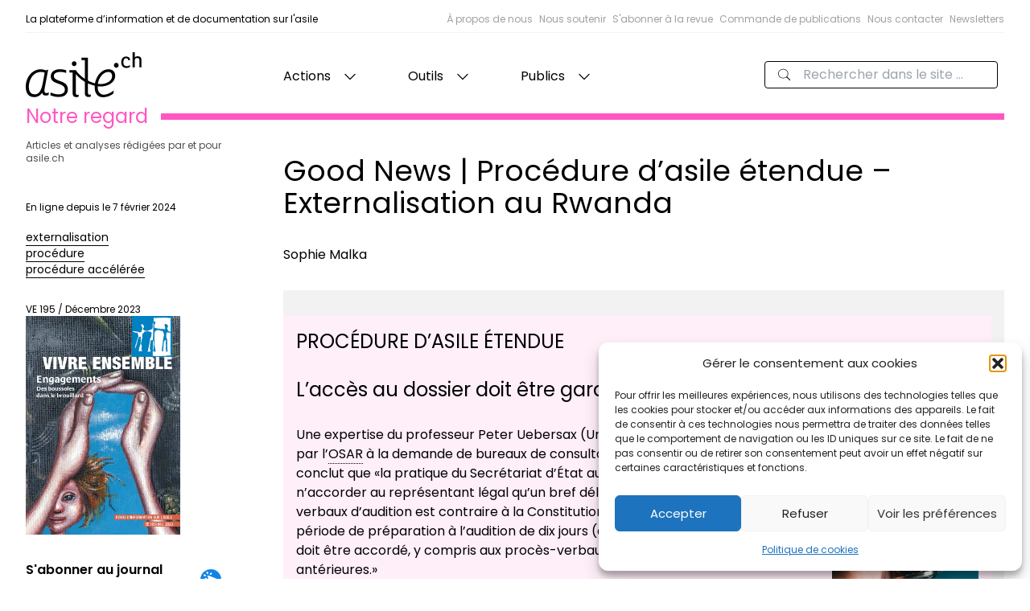

--- FILE ---
content_type: text/html; charset=UTF-8
request_url: https://asile.ch/2024/02/07/good-news/
body_size: 23354
content:
<!doctype html>
<html lang="fr-FR">

<head>
  <meta charset="utf-8">
  <meta http-equiv="x-ua-compatible" content="ie=edge">
  <meta name="viewport" content="width=device-width, initial-scale=1, shrink-to-fit=no">
  <title>Good News | Procédure d’asile étendue - Externalisation au Rwanda - asile.ch</title>
	<style>img:is([sizes="auto" i], [sizes^="auto," i]) { contain-intrinsic-size: 3000px 1500px }</style>
	
<!-- The SEO Framework : par Sybre Waaijer -->
<meta name="robots" content="max-snippet:-1,max-image-preview:standard,max-video-preview:-1" />
<link rel="canonical" href="https://asile.ch/2024/02/07/good-news/" />
<meta name="description" content="Une expertise du professeur Peter Uebersax (Université de Bâle) ((Peter Uebersax, Gutachten zum Akteneinsichtsrecht der Rechtsvertretung von Asylsuchenden im…" />
<meta property="og:type" content="article" />
<meta property="og:locale" content="fr_FR" />
<meta property="og:site_name" content="asile.ch" />
<meta property="og:title" content="Good News | Procédure d’asile étendue - Externalisation au Rwanda" />
<meta property="og:description" content="Une expertise du professeur Peter Uebersax (Université de Bâle) ((Peter Uebersax, Gutachten zum Akteneinsichtsrecht der Rechtsvertretung von Asylsuchenden im erweiterten Verfahren, novembre 2023 (all." />
<meta property="og:url" content="https://asile.ch/2024/02/07/good-news/" />
<meta property="og:image" content="https://asile.ch/wp-content/uploads/2024/02/akshar-dave-AogXOgHblv8-unsplash-scaled.jpg" />
<meta property="article:published_time" content="2024-02-07T11:08:00+00:00" />
<meta property="article:modified_time" content="2024-02-16T14:34:24+00:00" />
<meta name="twitter:card" content="summary_large_image" />
<meta name="twitter:title" content="Good News | Procédure d’asile étendue - Externalisation au Rwanda" />
<meta name="twitter:description" content="Une expertise du professeur Peter Uebersax (Université de Bâle) ((Peter Uebersax, Gutachten zum Akteneinsichtsrecht der Rechtsvertretung von Asylsuchenden im erweiterten Verfahren, novembre 2023 (all." />
<meta name="twitter:image" content="https://asile.ch/wp-content/uploads/2024/02/akshar-dave-AogXOgHblv8-unsplash-scaled.jpg" />
<script type="application/ld+json">{"@context":"https://schema.org","@graph":[{"@type":"WebSite","@id":"https://asile.ch/#/schema/WebSite","url":"https://asile.ch/","name":"asile.ch","description":"La plateforme d’information et de documentation sur l'asile","inLanguage":"fr-FR","potentialAction":{"@type":"SearchAction","target":{"@type":"EntryPoint","urlTemplate":"https://asile.ch/search/{search_term_string}/"},"query-input":"required name=search_term_string"},"publisher":{"@type":"Organization","@id":"https://asile.ch/#/schema/Organization","name":"asile.ch","url":"https://asile.ch/","logo":{"@type":"ImageObject","url":"https://asile.ch/wp-content/uploads/2024/07/cropped-Favicon-essai-600.png","contentUrl":"https://asile.ch/wp-content/uploads/2024/07/cropped-Favicon-essai-600.png","width":512,"height":512,"contentSize":"102264"}}},{"@type":"WebPage","@id":"https://asile.ch/2024/02/07/good-news/","url":"https://asile.ch/2024/02/07/good-news/","name":"Good News | Procédure d’asile étendue - Externalisation au Rwanda - asile.ch","description":"Une expertise du professeur Peter Uebersax (Université de Bâle) ((Peter Uebersax, Gutachten zum Akteneinsichtsrecht der Rechtsvertretung von Asylsuchenden im…","inLanguage":"fr-FR","isPartOf":{"@id":"https://asile.ch/#/schema/WebSite"},"breadcrumb":{"@type":"BreadcrumbList","@id":"https://asile.ch/#/schema/BreadcrumbList","itemListElement":[{"@type":"ListItem","position":1,"item":"https://asile.ch/","name":"asile.ch"},{"@type":"ListItem","position":2,"item":"https://asile.ch/categorie/actualites/","name":"Catégorie : Actualités"},{"@type":"ListItem","position":3,"name":"Good News | Procédure d’asile étendue - Externalisation au Rwanda"}]},"potentialAction":{"@type":"ReadAction","target":"https://asile.ch/2024/02/07/good-news/"},"datePublished":"2024-02-07T11:08:00+00:00","dateModified":"2024-02-16T14:34:24+00:00","author":{"@type":"Person","@id":"https://asile.ch/#/schema/Person/a5cd264ab4ca76e98418d5a8b0891470","name":"stagiaire@asile.ch"}}]}</script>
<!-- / The SEO Framework : par Sybre Waaijer | 16.63ms meta | 6.54ms boot -->

<link rel='dns-prefetch' href='//www.googletagmanager.com' />
<link rel="alternate" type="application/rss+xml" title="asile.ch &raquo; Good News | Procédure d&rsquo;asile étendue &#8211; Externalisation au Rwanda Flux des commentaires" href="https://asile.ch/2024/02/07/good-news/feed/" />
<script>
window._wpemojiSettings = {"baseUrl":"https:\/\/s.w.org\/images\/core\/emoji\/16.0.1\/72x72\/","ext":".png","svgUrl":"https:\/\/s.w.org\/images\/core\/emoji\/16.0.1\/svg\/","svgExt":".svg","source":{"concatemoji":"https:\/\/asile.ch\/wp-includes\/js\/wp-emoji-release.min.js?ver=6.8.3"}};
/*! This file is auto-generated */
!function(s,n){var o,i,e;function c(e){try{var t={supportTests:e,timestamp:(new Date).valueOf()};sessionStorage.setItem(o,JSON.stringify(t))}catch(e){}}function p(e,t,n){e.clearRect(0,0,e.canvas.width,e.canvas.height),e.fillText(t,0,0);var t=new Uint32Array(e.getImageData(0,0,e.canvas.width,e.canvas.height).data),a=(e.clearRect(0,0,e.canvas.width,e.canvas.height),e.fillText(n,0,0),new Uint32Array(e.getImageData(0,0,e.canvas.width,e.canvas.height).data));return t.every(function(e,t){return e===a[t]})}function u(e,t){e.clearRect(0,0,e.canvas.width,e.canvas.height),e.fillText(t,0,0);for(var n=e.getImageData(16,16,1,1),a=0;a<n.data.length;a++)if(0!==n.data[a])return!1;return!0}function f(e,t,n,a){switch(t){case"flag":return n(e,"\ud83c\udff3\ufe0f\u200d\u26a7\ufe0f","\ud83c\udff3\ufe0f\u200b\u26a7\ufe0f")?!1:!n(e,"\ud83c\udde8\ud83c\uddf6","\ud83c\udde8\u200b\ud83c\uddf6")&&!n(e,"\ud83c\udff4\udb40\udc67\udb40\udc62\udb40\udc65\udb40\udc6e\udb40\udc67\udb40\udc7f","\ud83c\udff4\u200b\udb40\udc67\u200b\udb40\udc62\u200b\udb40\udc65\u200b\udb40\udc6e\u200b\udb40\udc67\u200b\udb40\udc7f");case"emoji":return!a(e,"\ud83e\udedf")}return!1}function g(e,t,n,a){var r="undefined"!=typeof WorkerGlobalScope&&self instanceof WorkerGlobalScope?new OffscreenCanvas(300,150):s.createElement("canvas"),o=r.getContext("2d",{willReadFrequently:!0}),i=(o.textBaseline="top",o.font="600 32px Arial",{});return e.forEach(function(e){i[e]=t(o,e,n,a)}),i}function t(e){var t=s.createElement("script");t.src=e,t.defer=!0,s.head.appendChild(t)}"undefined"!=typeof Promise&&(o="wpEmojiSettingsSupports",i=["flag","emoji"],n.supports={everything:!0,everythingExceptFlag:!0},e=new Promise(function(e){s.addEventListener("DOMContentLoaded",e,{once:!0})}),new Promise(function(t){var n=function(){try{var e=JSON.parse(sessionStorage.getItem(o));if("object"==typeof e&&"number"==typeof e.timestamp&&(new Date).valueOf()<e.timestamp+604800&&"object"==typeof e.supportTests)return e.supportTests}catch(e){}return null}();if(!n){if("undefined"!=typeof Worker&&"undefined"!=typeof OffscreenCanvas&&"undefined"!=typeof URL&&URL.createObjectURL&&"undefined"!=typeof Blob)try{var e="postMessage("+g.toString()+"("+[JSON.stringify(i),f.toString(),p.toString(),u.toString()].join(",")+"));",a=new Blob([e],{type:"text/javascript"}),r=new Worker(URL.createObjectURL(a),{name:"wpTestEmojiSupports"});return void(r.onmessage=function(e){c(n=e.data),r.terminate(),t(n)})}catch(e){}c(n=g(i,f,p,u))}t(n)}).then(function(e){for(var t in e)n.supports[t]=e[t],n.supports.everything=n.supports.everything&&n.supports[t],"flag"!==t&&(n.supports.everythingExceptFlag=n.supports.everythingExceptFlag&&n.supports[t]);n.supports.everythingExceptFlag=n.supports.everythingExceptFlag&&!n.supports.flag,n.DOMReady=!1,n.readyCallback=function(){n.DOMReady=!0}}).then(function(){return e}).then(function(){var e;n.supports.everything||(n.readyCallback(),(e=n.source||{}).concatemoji?t(e.concatemoji):e.wpemoji&&e.twemoji&&(t(e.twemoji),t(e.wpemoji)))}))}((window,document),window._wpemojiSettings);
</script>
<link rel='stylesheet' id='mci-footnotes-jquery-tooltips-pagelayout-none-css' href='https://asile.ch/wp-content/plugins/footnotes/css/footnotes-jqttbrpl0.min.css?ver=2.7.3' media='all' />
<style id='wp-emoji-styles-inline-css'>

	img.wp-smiley, img.emoji {
		display: inline !important;
		border: none !important;
		box-shadow: none !important;
		height: 1em !important;
		width: 1em !important;
		margin: 0 0.07em !important;
		vertical-align: -0.1em !important;
		background: none !important;
		padding: 0 !important;
	}
</style>
<link rel='stylesheet' id='wp-block-library-css' href='https://asile.ch/wp-includes/css/dist/block-library/style.min.css?ver=6.8.3' media='all' />
<style id='global-styles-inline-css'>
:root{--wp--preset--aspect-ratio--square: 1;--wp--preset--aspect-ratio--4-3: 4/3;--wp--preset--aspect-ratio--3-4: 3/4;--wp--preset--aspect-ratio--3-2: 3/2;--wp--preset--aspect-ratio--2-3: 2/3;--wp--preset--aspect-ratio--16-9: 16/9;--wp--preset--aspect-ratio--9-16: 9/16;--wp--preset--color--black: #000000;--wp--preset--color--cyan-bluish-gray: #abb8c3;--wp--preset--color--white: #ffffff;--wp--preset--color--pale-pink: #f78da7;--wp--preset--color--vivid-red: #cf2e2e;--wp--preset--color--luminous-vivid-orange: #ff6900;--wp--preset--color--luminous-vivid-amber: #fcb900;--wp--preset--color--light-green-cyan: #7bdcb5;--wp--preset--color--vivid-green-cyan: #00d084;--wp--preset--color--pale-cyan-blue: #8ed1fc;--wp--preset--color--vivid-cyan-blue: #0693e3;--wp--preset--color--vivid-purple: #9b51e0;--wp--preset--color--prejuges: #0ED1DC;--wp--preset--color--comptoir: #F5F131;--wp--preset--color--documentation: #1383E7;--wp--preset--color--statistiques: #FF5C5C;--wp--preset--color--sensibilisation-dans-les-ecoles: #94E706;--wp--preset--color--revue: #FF56C3;--wp--preset--color--blanc: #ffffff;--wp--preset--color--noir: #000;--wp--preset--color--glossaire: #00A3C3;--wp--preset--color--temoignages: #5500c3;--wp--preset--color--procedure-statuts-et-permis: #EC6805;--wp--preset--color--ressources-documentaires: #798E0C;--wp--preset--color--emploi: #5064A1;--wp--preset--gradient--vivid-cyan-blue-to-vivid-purple: linear-gradient(135deg,rgba(6,147,227,1) 0%,rgb(155,81,224) 100%);--wp--preset--gradient--light-green-cyan-to-vivid-green-cyan: linear-gradient(135deg,rgb(122,220,180) 0%,rgb(0,208,130) 100%);--wp--preset--gradient--luminous-vivid-amber-to-luminous-vivid-orange: linear-gradient(135deg,rgba(252,185,0,1) 0%,rgba(255,105,0,1) 100%);--wp--preset--gradient--luminous-vivid-orange-to-vivid-red: linear-gradient(135deg,rgba(255,105,0,1) 0%,rgb(207,46,46) 100%);--wp--preset--gradient--very-light-gray-to-cyan-bluish-gray: linear-gradient(135deg,rgb(238,238,238) 0%,rgb(169,184,195) 100%);--wp--preset--gradient--cool-to-warm-spectrum: linear-gradient(135deg,rgb(74,234,220) 0%,rgb(151,120,209) 20%,rgb(207,42,186) 40%,rgb(238,44,130) 60%,rgb(251,105,98) 80%,rgb(254,248,76) 100%);--wp--preset--gradient--blush-light-purple: linear-gradient(135deg,rgb(255,206,236) 0%,rgb(152,150,240) 100%);--wp--preset--gradient--blush-bordeaux: linear-gradient(135deg,rgb(254,205,165) 0%,rgb(254,45,45) 50%,rgb(107,0,62) 100%);--wp--preset--gradient--luminous-dusk: linear-gradient(135deg,rgb(255,203,112) 0%,rgb(199,81,192) 50%,rgb(65,88,208) 100%);--wp--preset--gradient--pale-ocean: linear-gradient(135deg,rgb(255,245,203) 0%,rgb(182,227,212) 50%,rgb(51,167,181) 100%);--wp--preset--gradient--electric-grass: linear-gradient(135deg,rgb(202,248,128) 0%,rgb(113,206,126) 100%);--wp--preset--gradient--midnight: linear-gradient(135deg,rgb(2,3,129) 0%,rgb(40,116,252) 100%);--wp--preset--font-size--small: 13px;--wp--preset--font-size--medium: 20px;--wp--preset--font-size--large: 36px;--wp--preset--font-size--x-large: 42px;--wp--preset--spacing--20: 0.44rem;--wp--preset--spacing--30: 0.67rem;--wp--preset--spacing--40: 1rem;--wp--preset--spacing--50: 1.5rem;--wp--preset--spacing--60: 2.25rem;--wp--preset--spacing--70: 3.38rem;--wp--preset--spacing--80: 5.06rem;--wp--preset--shadow--natural: 6px 6px 9px rgba(0, 0, 0, 0.2);--wp--preset--shadow--deep: 12px 12px 50px rgba(0, 0, 0, 0.4);--wp--preset--shadow--sharp: 6px 6px 0px rgba(0, 0, 0, 0.2);--wp--preset--shadow--outlined: 6px 6px 0px -3px rgba(255, 255, 255, 1), 6px 6px rgba(0, 0, 0, 1);--wp--preset--shadow--crisp: 6px 6px 0px rgba(0, 0, 0, 1);}:where(body) { margin: 0; }.wp-site-blocks > .alignleft { float: left; margin-right: 2em; }.wp-site-blocks > .alignright { float: right; margin-left: 2em; }.wp-site-blocks > .aligncenter { justify-content: center; margin-left: auto; margin-right: auto; }:where(.is-layout-flex){gap: 0.5em;}:where(.is-layout-grid){gap: 0.5em;}.is-layout-flow > .alignleft{float: left;margin-inline-start: 0;margin-inline-end: 2em;}.is-layout-flow > .alignright{float: right;margin-inline-start: 2em;margin-inline-end: 0;}.is-layout-flow > .aligncenter{margin-left: auto !important;margin-right: auto !important;}.is-layout-constrained > .alignleft{float: left;margin-inline-start: 0;margin-inline-end: 2em;}.is-layout-constrained > .alignright{float: right;margin-inline-start: 2em;margin-inline-end: 0;}.is-layout-constrained > .aligncenter{margin-left: auto !important;margin-right: auto !important;}.is-layout-constrained > :where(:not(.alignleft):not(.alignright):not(.alignfull)){margin-left: auto !important;margin-right: auto !important;}body .is-layout-flex{display: flex;}.is-layout-flex{flex-wrap: wrap;align-items: center;}.is-layout-flex > :is(*, div){margin: 0;}body .is-layout-grid{display: grid;}.is-layout-grid > :is(*, div){margin: 0;}body{padding-top: 0px;padding-right: 0px;padding-bottom: 0px;padding-left: 0px;}a:where(:not(.wp-element-button)){text-decoration: underline;}:root :where(.wp-element-button, .wp-block-button__link){background-color: #32373c;border-width: 0;color: #fff;font-family: inherit;font-size: inherit;line-height: inherit;padding: calc(0.667em + 2px) calc(1.333em + 2px);text-decoration: none;}.has-black-color{color: var(--wp--preset--color--black) !important;}.has-cyan-bluish-gray-color{color: var(--wp--preset--color--cyan-bluish-gray) !important;}.has-white-color{color: var(--wp--preset--color--white) !important;}.has-pale-pink-color{color: var(--wp--preset--color--pale-pink) !important;}.has-vivid-red-color{color: var(--wp--preset--color--vivid-red) !important;}.has-luminous-vivid-orange-color{color: var(--wp--preset--color--luminous-vivid-orange) !important;}.has-luminous-vivid-amber-color{color: var(--wp--preset--color--luminous-vivid-amber) !important;}.has-light-green-cyan-color{color: var(--wp--preset--color--light-green-cyan) !important;}.has-vivid-green-cyan-color{color: var(--wp--preset--color--vivid-green-cyan) !important;}.has-pale-cyan-blue-color{color: var(--wp--preset--color--pale-cyan-blue) !important;}.has-vivid-cyan-blue-color{color: var(--wp--preset--color--vivid-cyan-blue) !important;}.has-vivid-purple-color{color: var(--wp--preset--color--vivid-purple) !important;}.has-prejuges-color{color: var(--wp--preset--color--prejuges) !important;}.has-comptoir-color{color: var(--wp--preset--color--comptoir) !important;}.has-documentation-color{color: var(--wp--preset--color--documentation) !important;}.has-statistiques-color{color: var(--wp--preset--color--statistiques) !important;}.has-sensibilisation-dans-les-ecoles-color{color: var(--wp--preset--color--sensibilisation-dans-les-ecoles) !important;}.has-revue-color{color: var(--wp--preset--color--revue) !important;}.has-blanc-color{color: var(--wp--preset--color--blanc) !important;}.has-noir-color{color: var(--wp--preset--color--noir) !important;}.has-glossaire-color{color: var(--wp--preset--color--glossaire) !important;}.has-temoignages-color{color: var(--wp--preset--color--temoignages) !important;}.has-procedure-statuts-et-permis-color{color: var(--wp--preset--color--procedure-statuts-et-permis) !important;}.has-ressources-documentaires-color{color: var(--wp--preset--color--ressources-documentaires) !important;}.has-emploi-color{color: var(--wp--preset--color--emploi) !important;}.has-black-background-color{background-color: var(--wp--preset--color--black) !important;}.has-cyan-bluish-gray-background-color{background-color: var(--wp--preset--color--cyan-bluish-gray) !important;}.has-white-background-color{background-color: var(--wp--preset--color--white) !important;}.has-pale-pink-background-color{background-color: var(--wp--preset--color--pale-pink) !important;}.has-vivid-red-background-color{background-color: var(--wp--preset--color--vivid-red) !important;}.has-luminous-vivid-orange-background-color{background-color: var(--wp--preset--color--luminous-vivid-orange) !important;}.has-luminous-vivid-amber-background-color{background-color: var(--wp--preset--color--luminous-vivid-amber) !important;}.has-light-green-cyan-background-color{background-color: var(--wp--preset--color--light-green-cyan) !important;}.has-vivid-green-cyan-background-color{background-color: var(--wp--preset--color--vivid-green-cyan) !important;}.has-pale-cyan-blue-background-color{background-color: var(--wp--preset--color--pale-cyan-blue) !important;}.has-vivid-cyan-blue-background-color{background-color: var(--wp--preset--color--vivid-cyan-blue) !important;}.has-vivid-purple-background-color{background-color: var(--wp--preset--color--vivid-purple) !important;}.has-prejuges-background-color{background-color: var(--wp--preset--color--prejuges) !important;}.has-comptoir-background-color{background-color: var(--wp--preset--color--comptoir) !important;}.has-documentation-background-color{background-color: var(--wp--preset--color--documentation) !important;}.has-statistiques-background-color{background-color: var(--wp--preset--color--statistiques) !important;}.has-sensibilisation-dans-les-ecoles-background-color{background-color: var(--wp--preset--color--sensibilisation-dans-les-ecoles) !important;}.has-revue-background-color{background-color: var(--wp--preset--color--revue) !important;}.has-blanc-background-color{background-color: var(--wp--preset--color--blanc) !important;}.has-noir-background-color{background-color: var(--wp--preset--color--noir) !important;}.has-glossaire-background-color{background-color: var(--wp--preset--color--glossaire) !important;}.has-temoignages-background-color{background-color: var(--wp--preset--color--temoignages) !important;}.has-procedure-statuts-et-permis-background-color{background-color: var(--wp--preset--color--procedure-statuts-et-permis) !important;}.has-ressources-documentaires-background-color{background-color: var(--wp--preset--color--ressources-documentaires) !important;}.has-emploi-background-color{background-color: var(--wp--preset--color--emploi) !important;}.has-black-border-color{border-color: var(--wp--preset--color--black) !important;}.has-cyan-bluish-gray-border-color{border-color: var(--wp--preset--color--cyan-bluish-gray) !important;}.has-white-border-color{border-color: var(--wp--preset--color--white) !important;}.has-pale-pink-border-color{border-color: var(--wp--preset--color--pale-pink) !important;}.has-vivid-red-border-color{border-color: var(--wp--preset--color--vivid-red) !important;}.has-luminous-vivid-orange-border-color{border-color: var(--wp--preset--color--luminous-vivid-orange) !important;}.has-luminous-vivid-amber-border-color{border-color: var(--wp--preset--color--luminous-vivid-amber) !important;}.has-light-green-cyan-border-color{border-color: var(--wp--preset--color--light-green-cyan) !important;}.has-vivid-green-cyan-border-color{border-color: var(--wp--preset--color--vivid-green-cyan) !important;}.has-pale-cyan-blue-border-color{border-color: var(--wp--preset--color--pale-cyan-blue) !important;}.has-vivid-cyan-blue-border-color{border-color: var(--wp--preset--color--vivid-cyan-blue) !important;}.has-vivid-purple-border-color{border-color: var(--wp--preset--color--vivid-purple) !important;}.has-prejuges-border-color{border-color: var(--wp--preset--color--prejuges) !important;}.has-comptoir-border-color{border-color: var(--wp--preset--color--comptoir) !important;}.has-documentation-border-color{border-color: var(--wp--preset--color--documentation) !important;}.has-statistiques-border-color{border-color: var(--wp--preset--color--statistiques) !important;}.has-sensibilisation-dans-les-ecoles-border-color{border-color: var(--wp--preset--color--sensibilisation-dans-les-ecoles) !important;}.has-revue-border-color{border-color: var(--wp--preset--color--revue) !important;}.has-blanc-border-color{border-color: var(--wp--preset--color--blanc) !important;}.has-noir-border-color{border-color: var(--wp--preset--color--noir) !important;}.has-glossaire-border-color{border-color: var(--wp--preset--color--glossaire) !important;}.has-temoignages-border-color{border-color: var(--wp--preset--color--temoignages) !important;}.has-procedure-statuts-et-permis-border-color{border-color: var(--wp--preset--color--procedure-statuts-et-permis) !important;}.has-ressources-documentaires-border-color{border-color: var(--wp--preset--color--ressources-documentaires) !important;}.has-emploi-border-color{border-color: var(--wp--preset--color--emploi) !important;}.has-vivid-cyan-blue-to-vivid-purple-gradient-background{background: var(--wp--preset--gradient--vivid-cyan-blue-to-vivid-purple) !important;}.has-light-green-cyan-to-vivid-green-cyan-gradient-background{background: var(--wp--preset--gradient--light-green-cyan-to-vivid-green-cyan) !important;}.has-luminous-vivid-amber-to-luminous-vivid-orange-gradient-background{background: var(--wp--preset--gradient--luminous-vivid-amber-to-luminous-vivid-orange) !important;}.has-luminous-vivid-orange-to-vivid-red-gradient-background{background: var(--wp--preset--gradient--luminous-vivid-orange-to-vivid-red) !important;}.has-very-light-gray-to-cyan-bluish-gray-gradient-background{background: var(--wp--preset--gradient--very-light-gray-to-cyan-bluish-gray) !important;}.has-cool-to-warm-spectrum-gradient-background{background: var(--wp--preset--gradient--cool-to-warm-spectrum) !important;}.has-blush-light-purple-gradient-background{background: var(--wp--preset--gradient--blush-light-purple) !important;}.has-blush-bordeaux-gradient-background{background: var(--wp--preset--gradient--blush-bordeaux) !important;}.has-luminous-dusk-gradient-background{background: var(--wp--preset--gradient--luminous-dusk) !important;}.has-pale-ocean-gradient-background{background: var(--wp--preset--gradient--pale-ocean) !important;}.has-electric-grass-gradient-background{background: var(--wp--preset--gradient--electric-grass) !important;}.has-midnight-gradient-background{background: var(--wp--preset--gradient--midnight) !important;}.has-small-font-size{font-size: var(--wp--preset--font-size--small) !important;}.has-medium-font-size{font-size: var(--wp--preset--font-size--medium) !important;}.has-large-font-size{font-size: var(--wp--preset--font-size--large) !important;}.has-x-large-font-size{font-size: var(--wp--preset--font-size--x-large) !important;}
:where(.wp-block-post-template.is-layout-flex){gap: 1.25em;}:where(.wp-block-post-template.is-layout-grid){gap: 1.25em;}
:where(.wp-block-columns.is-layout-flex){gap: 2em;}:where(.wp-block-columns.is-layout-grid){gap: 2em;}
:root :where(.wp-block-pullquote){font-size: 1.5em;line-height: 1.6;}
</style>
<link rel='stylesheet' id='cmplz-general-css' href='https://asile.ch/wp-content/plugins/complianz-gdpr/assets/css/cookieblocker.min.css?ver=1766004095' media='all' />
<link rel='stylesheet' id='search-filter-plugin-styles-css' href='https://asile.ch/wp-content/plugins/search-filter-pro/public/assets/css/search-filter.min.css?ver=2.5.21' media='all' />
<link rel='stylesheet' id='qtip2-css' href='https://asile.ch/wp-content/plugins/text-hover/assets/jquery.qtip.min.css?ver=3.0.3' media='all' />
<link rel='stylesheet' id='text-hover-css' href='https://asile.ch/wp-content/plugins/text-hover/assets/text-hover.css?ver=4.2' media='all' />
<link rel='stylesheet' id='sage/app.css-css' href='https://asile.ch/wp-content/themes/asi/public/styles/app.css?id=3b40a576f2f242666d25' media='all' />
<script src="https://asile.ch/wp-includes/js/jquery/jquery.min.js?ver=3.7.1" id="jquery-core-js"></script>
<script src="https://asile.ch/wp-includes/js/jquery/jquery-migrate.min.js?ver=3.4.1" id="jquery-migrate-js"></script>
<script src="https://asile.ch/wp-content/plugins/footnotes/js/jquery.tools.min.js?ver=1.2.7.redacted.2" id="mci-footnotes-jquery-tools-js"></script>

<!-- Extrait de code de la balise Google (gtag.js) ajouté par Site Kit -->
<!-- Extrait Google Analytics ajouté par Site Kit -->
<script src="https://www.googletagmanager.com/gtag/js?id=GT-W6VSZQN" id="google_gtagjs-js" async></script>
<script id="google_gtagjs-js-after">
window.dataLayer = window.dataLayer || [];function gtag(){dataLayer.push(arguments);}
gtag("set","linker",{"domains":["asile.ch"]});
gtag("js", new Date());
gtag("set", "developer_id.dZTNiMT", true);
gtag("config", "GT-W6VSZQN");
</script>
<link rel="https://api.w.org/" href="https://asile.ch/wp-json/" /><link rel="alternate" title="JSON" type="application/json" href="https://asile.ch/wp-json/wp/v2/posts/94942" /><link rel="EditURI" type="application/rsd+xml" title="RSD" href="https://asile.ch/xmlrpc.php?rsd" />
<link rel="alternate" title="oEmbed (JSON)" type="application/json+oembed" href="https://asile.ch/wp-json/oembed/1.0/embed?url=https%3A%2F%2Fasile.ch%2F2024%2F02%2F07%2Fgood-news%2F" />
<link rel="alternate" title="oEmbed (XML)" type="text/xml+oembed" href="https://asile.ch/wp-json/oembed/1.0/embed?url=https%3A%2F%2Fasile.ch%2F2024%2F02%2F07%2Fgood-news%2F&#038;format=xml" />
<meta name="generator" content="Site Kit by Google 1.170.0" /><script>document.documentElement.className += " js";</script>
			<style>.cmplz-hidden {
					display: none !important;
				}</style><link rel="icon" href="https://asile.ch/wp-content/uploads/2024/07/cropped-Favicon-essai-600-150x150.png" sizes="32x32" />
<link rel="icon" href="https://asile.ch/wp-content/uploads/2024/07/cropped-Favicon-essai-600-300x300.png" sizes="192x192" />
<link rel="apple-touch-icon" href="https://asile.ch/wp-content/uploads/2024/07/cropped-Favicon-essai-600-300x300.png" />
<meta name="msapplication-TileImage" content="https://asile.ch/wp-content/uploads/2024/07/cropped-Favicon-essai-600-300x300.png" />

<style type="text/css" media="all">
.footnotes_reference_container {margin-top: 24px !important; margin-bottom: 0px !important;}
.footnote_container_prepare > h5 {border-bottom: 1px solid #aaaaaa !important;}
.footnote_tooltip { font-size: 13.0px !important; color: #000000 !important; background-color: #ffffff !important; border-width: 1px !important; border-style: solid !important; border-color: #cccc99 !important; -webkit-box-shadow: 2px 2px 11px #666666; -moz-box-shadow: 2px 2px 11px #666666; box-shadow: 2px 2px 11px #666666; max-width: 450px !important;}


</style>
</head>

<body data-cmplz=1 class="wp-singular post-template-default single single-post postid-94942 single-format-standard wp-embed-responsive wp-theme-asi post-good-news good-news">
      <div class="c-site-layout  color--notre-regard ">

    <a class="sr-only focus:not-sr-only" href="#main">
        Aller au contenu
    </a>
    <header class="c-site-header flex flex-col">
    <div class="c-header-top">
        <div class="c-header-top-desc">
            La plateforme d’information et de documentation sur l'asile
        </div>
        <ul class="hidden c-header-top-nav md:flex">
                    <li class="c-header-top-menu-item ml-2  ">
                <a href="https://asile.ch/association/">
                    À propos de nous
                </a>
            </li>
                    <li class="c-header-top-menu-item ml-2  ">
                <a href="https://asile.ch/association/comment-nous-soutenir/">
                    Nous soutenir
                </a>
            </li>
                    <li class="c-header-top-menu-item ml-2  ">
                <a href="https://asile.ch/revue/abonnement/">
                    S&#039;abonner à la revue
                </a>
            </li>
                    <li class="c-header-top-menu-item ml-2  ">
                <a href="https://asile.ch/notre-regard/commandes-de-publications/">
                    Commande de publications
                </a>
            </li>
                    <li class="c-header-top-menu-item ml-2  ">
                <a href="https://asile.ch/association/contacts/">
                    Nous contacter
                </a>
            </li>
                    <li class="c-header-top-menu-item ml-2  ">
                <a href="https://asile.ch/newsletter/">
                    Newsletters
                </a>
            </li>
            </ul>
    </div>
    <div class="c-header-nav">
        <a class="c-header-nav-logo" href="https://asile.ch/">
            <svg class="h-full w-36" width="708" height="273" viewBox="0 0 708 273" fill="none"
                xmlns="http://www.w3.org/2000/svg">
                <path
                    d="M150.287 260.649C197.335 280.225 257.327 275.054 257.327 225.478C257.327 164.513 171.499 182.756 171.499 143.549C171.499 116.08 220.701 114.804 246.907 125.541V108.939C205.934 95.2281 152.814 103.449 152.814 146.392C152.814 200.071 238.958 180.713 238.958 227.13C238.958 262.219 185.651 260.782 152.497 243.732L150.287 260.649Z"
                    fill="currentColor" />
                <path
                    d="M553.158 93.7441C561.598 93.7441 567.538 87.1801 567.538 79.0521C567.538 70.9241 561.598 64.3587 553.158 64.3587C544.718 64.3587 538.777 70.9241 538.777 79.0521C538.777 87.1801 544.718 93.7441 553.158 93.7441Z"
                    fill="currentColor" />
                <path
                    d="M440.547 191.935C444.969 155.623 473.386 119.312 503.698 119.312C520.75 119.312 528.011 130.993 528.011 144.887C528.011 183.094 474.018 197.303 440.547 191.935ZM471.807 272.768C489.173 272.768 516.645 266.452 536.221 249.403L536.854 232.172C520.118 246.066 495.489 257.297 477.806 257.297C458.23 257.297 437.074 244.035 439.915 206.143C485.701 214.039 546.643 190.356 546.643 142.36C546.643 117.732 530.538 103.207 505.593 103.207C457.282 103.207 420.971 157.203 420.971 210.564C420.971 244.035 435.179 272.768 471.807 272.768Z"
                    fill="currentColor" />
                <path
                    d="M429.471 190.763C379.811 177.828 332.631 148.559 305.51 108.379L296.111 120.067C329.563 166.731 374.934 192.76 427.843 204.235L429.471 190.763Z"
                    fill="currentColor" />
                <path
                    d="M638.633 46.0774L626.526 48.6588C625.138 39.3294 620.175 35.9561 613.626 35.9561C601.718 35.9561 596.359 47.0694 596.359 60.9628C596.359 77.6334 604.457 84.5214 617.357 84.5214C625.495 84.5214 631.327 81.4054 636.29 77.6334V88.9468C629.542 93.1134 623.651 95.1534 615.513 95.1534C597.055 95.1534 583.657 84.1828 583.657 61.3588C583.657 52.2308 585.642 25.8334 613.427 25.8334C628.345 25.8334 635.855 32.9788 638.633 46.0774Z"
                    fill="currentColor" />
                <path
                    d="M653.221 91.3294H665.837V53.5107C665.837 47.8774 665.837 34.8014 680.523 34.8014C694.805 34.8014 694.805 47.2747 694.805 51.0961V91.3294H707.422V51.0961C707.422 37.6187 703.455 24.5427 684.747 24.5427C677.706 24.5427 670.666 26.3521 665.837 30.9801V5.6272e-05H653.221V91.3294Z"
                    fill="currentColor" />
                <path
                    d="M55.6615 255.295C32.5296 255.295 18.7948 241.194 18.7948 208.997C18.7948 172.435 41.0083 119.593 92.638 119.593C98.578 119.593 106.649 120.128 115.715 123.255L104.89 182.023C95.8233 232.039 82.4448 254.444 55.6615 255.295ZM51.7369 271.957C75.9765 271.957 92.662 258.101 100.239 244.84C101.505 255.889 109.611 262.485 120.663 262.485C125.399 262.485 132.675 262.075 139.306 258.601L141.505 242.908C137.083 246.066 131.085 247.644 126.347 247.644C116.559 247.644 111.506 240.699 115.297 219.857L137.083 104.923L123.505 109.659C113.086 106.185 102.731 103.343 90.7313 103.343C43.9989 103.343 0 146.453 0 209.289C0 250.652 18.6 271.957 51.7369 271.957Z"
                    fill="currentColor" />
                <path
                    d="M295.77 84.0174C304.21 84.0174 310.151 77.4534 310.151 69.3254C310.151 61.1974 304.21 54.6321 295.77 54.6321C287.33 54.6321 281.39 61.1974 281.39 69.3254C281.39 77.4534 287.33 84.0174 295.77 84.0174Z"
                    fill="currentColor" />
                <path
                    d="M322.451 269.947C319.687 271.289 313.471 272.296 308.983 272.296C293.789 272.296 286.382 264.24 286.382 248.129V123.315H266.193V108.379H305.529V240.744C305.529 254.171 307.257 258.199 315.199 258.199C318.653 258.199 321.415 257.527 323.487 256.52L322.451 269.947Z"
                    fill="currentColor" />
                <path
                    d="M360.905 47.6788H340.81V32.7255H380.054V239.77C380.054 253.196 381.782 257.224 389.725 257.224C393.178 257.224 395.941 256.552 398.013 255.545L396.977 268.972C394.213 270.315 387.997 271.321 383.509 271.321C368.313 271.321 360.905 263.266 360.905 247.155V47.6788Z"
                    fill="currentColor" />
            </svg>
        </a>
        <nav class="c-header-nav-menu hidden lg:flex lg:pl-12 xl:pl-36 xl:pr-36">
                            <div class="menu-main-container"><ul id="menu-main" class="c-menu-desktop"><li id="menu-item-78702" class="menu-item menu-item-type-custom menu-item-object-custom menu-item-has-children menu-item-78702"><a href="#">Actions</a>
<ul class="sub-menu">
	<li id="menu-item-72046" class="menu-item menu-item-type-post_type menu-item-object-page menu-item-72046"><a href="https://asile.ch/notre-regard/">Notre regard</a></li>
	<li id="menu-item-70819" class="menu-item menu-item-type-post_type menu-item-object-page menu-item-70819"><a href="https://asile.ch/documentation/">Documentation</a></li>
	<li id="menu-item-26250" class="projet-comptoir menu-item menu-item-type-post_type menu-item-object-page menu-item-26250"><a href="https://asile.ch/comptoir-des-medias/">Comptoir <br>des médias</a></li>
	<li id="menu-item-70797" class="menu-item menu-item-type-post_type menu-item-object-page menu-item-70797"><a href="https://asile.ch/prejuge/">Préjugés sur l’asile</a></li>
	<li id="menu-item-71999" class="menu-item menu-item-type-post_type menu-item-object-page menu-item-71999"><a href="https://asile.ch/statistiques/">Statistiques de l’asile</a></li>
	<li id="menu-item-54905" class="projet-ecole menu-item menu-item-type-post_type menu-item-object-ecole menu-item-54905"><a href="https://asile.ch/ecole/">Sensibilisation</a></li>
	<li id="menu-item-87832" class="menu-item menu-item-type-post_type menu-item-object-page menu-item-87832"><a href="https://asile.ch/emploi/">Réfugié·es &amp; emploi</a></li>
</ul>
</li>
<li id="menu-item-78704" class="menu-item menu-item-type-custom menu-item-object-custom menu-item-has-children menu-item-78704"><a href="#">Outils</a>
<ul class="sub-menu">
	<li id="menu-item-26252" class="projet-revue menu-item menu-item-type-post_type menu-item-object-page menu-item-26252"><a href="https://asile.ch/revue/">Revue <br>asile.ch</a></li>
	<li id="menu-item-87833" class="menu-item menu-item-type-post_type menu-item-object-page menu-item-87833"><a href="https://asile.ch/notre-regard/publications-vivre-ensemble/">Nos publications</a></li>
	<li id="menu-item-77766" class="menu-item menu-item-type-post_type menu-item-object-page menu-item-77766"><a href="https://asile.ch/procedure-dasile-permis-et-droits/">Procédure d’asile, permis et droits</a></li>
	<li id="menu-item-39633" class="projet-memots menu-item menu-item-type-post_type menu-item-object-page menu-item-39633"><a href="https://asile.ch/memots/">Glossaire<br> de l&rsquo;asile</a></li>
	<li id="menu-item-76997" class="menu-item menu-item-type-post_type menu-item-object-page menu-item-76997"><a href="https://asile.ch/temoignages/">Témoignages</a></li>
	<li id="menu-item-70894" class="menu-item menu-item-type-post_type menu-item-object-page menu-item-70894"><a href="https://asile.ch/ressources-documentaires/">Ressources documentaires</a></li>
	<li id="menu-item-70897" class="menu-item menu-item-type-post_type menu-item-object-page menu-item-70897"><a href="https://asile.ch/contacts-utiles/">Contacts utiles</a></li>
	<li id="menu-item-81864" class="menu-item menu-item-type-custom menu-item-object-custom menu-item-81864"><a href="/agenda">Agenda</a></li>
</ul>
</li>
<li id="menu-item-78703" class="menu-item menu-item-type-custom menu-item-object-custom menu-item-has-children menu-item-78703"><a href="#">Publics</a>
<ul class="sub-menu">
	<li id="menu-item-71425" class="menu-item menu-item-type-post_type menu-item-object-page menu-item-71425"><a href="https://asile.ch/journalistes/">Pour les journalistes</a></li>
	<li id="menu-item-72019" class="menu-item menu-item-type-post_type menu-item-object-page menu-item-72019"><a href="https://asile.ch/pour-les-enseignantes/">Pour les enseignant·es</a></li>
</ul>
</li>
</ul></div>
                    </nav>
        <div class="c-header-nav-search hidden flex-1 px-2 md:block"><form role="search" method="get" class="relative search-form c-search-form" action="https://asile.ch/recherche/">
  <label class="flex items-center w-full p-1 px-4 text-base font-normal bg-white border border-black rounded">
    <button type="submit" class="flex items-center cursor-pointer c-search-form-submit">
      <span class="hidden screen-reader-text">Rechercher</span>
      <img src="https://asile.ch/wp-content/themes/asi/public/images/search.svg?id=1d9904b8709b3203f742" class="w-4 h-4">
    </button>
    <span class="hidden screen-reader-text">Recherche:</span>
    <input type="search" name="_sf_s" class="w-full px-2 ml-2 bg-transparent"
      placeholder="Rechercher dans le site &hellip;" value="">
  </label>

</form>

        </div>
        <div class="c-header-nav-search js-mobileNavHeader flex flex-1 flex-col p-2 md:hidden">
            <a class="c-header-nav-logo py-4" href="https://asile.ch/">
                <img src="https://asile.ch/wp-content/themes/asi/public/images/logo_grand_bleu.png?id=23dc97345836b81a1159" alt="https://asile.ch" class="h-auto w-48">
            </a>
            <form role="search" method="get" class="relative search-form c-search-form" action="https://asile.ch/recherche/">
  <label class="flex items-center w-full p-1 px-4 text-base font-normal bg-white border border-black rounded">
    <button type="submit" class="flex items-center cursor-pointer c-search-form-submit">
      <span class="hidden screen-reader-text">Rechercher</span>
      <img src="https://asile.ch/wp-content/themes/asi/public/images/search.svg?id=1d9904b8709b3203f742" class="w-4 h-4">
    </button>
    <span class="hidden screen-reader-text">Recherche:</span>
    <input type="search" name="_sf_s" class="w-full px-2 ml-2 bg-transparent"
      placeholder="Rechercher dans le site &hellip;" value="">
  </label>

</form>

        </div>
        <div class="c-header-mobile ml-24 lg:hidden">
            <nav id="js-mobile-menu-trigger" class="text-left">
                <a class="mburger mburger--spin" href="#main-nav">
                    <span class="txt">MENU</span>
                    <b></b>
                    <b></b>
                    <b></b>
                </a>
            </nav>
            <nav id="mobile-nav" class="js-mobile-menu">
                <div class="menu-mobile-container"><ul id="menu-mobile" class="menu"><li id="menu-item-2621" class="menu-item menu-item-type-post_type menu-item-object-page menu-item-home menu-item-2621"><a href="https://asile.ch/">Accueil</a></li>
<li id="menu-item-79163" class="menu-item menu-item-type-custom menu-item-object-custom menu-item-has-children menu-item-79163"><a>Actions</a>
<ul class="sub-menu">
	<li id="menu-item-79182" class="menu-item menu-item-type-post_type menu-item-object-page menu-item-79182"><a href="https://asile.ch/notre-regard/">Notre regard</a></li>
	<li id="menu-item-79191" class="menu-item menu-item-type-post_type menu-item-object-page menu-item-79191"><a href="https://asile.ch/documentation/">Documentation</a></li>
	<li id="menu-item-15529" class="menu-item menu-item-type-post_type menu-item-object-page menu-item-has-children menu-item-15529"><a href="https://asile.ch/comptoir-des-medias/">Comptoir des médias</a>
	<ul class="sub-menu">
		<li id="menu-item-79185" class="menu-item menu-item-type-post_type menu-item-object-page menu-item-79185"><a href="https://asile.ch/comptoir-des-medias/choix-du-comptoir/">Choix du Comptoir</a></li>
		<li id="menu-item-79186" class="menu-item menu-item-type-post_type menu-item-object-page menu-item-79186"><a href="https://asile.ch/comptoir-des-medias/decryptages-medias/">Décryptages médias</a></li>
		<li id="menu-item-79187" class="menu-item menu-item-type-post_type menu-item-object-page menu-item-79187"><a href="https://asile.ch/comptoir-des-medias/ethique-migration-medias-documentation/">Ethique et déontologique journalistique</a></li>
		<li id="menu-item-79188" class="menu-item menu-item-type-post_type menu-item-object-page menu-item-79188"><a href="https://asile.ch/comptoir-des-medias/impact-et-interventions/">Impact et interventions</a></li>
	</ul>
</li>
	<li id="menu-item-79198" class="menu-item menu-item-type-post_type menu-item-object-page menu-item-has-children menu-item-79198"><a href="https://asile.ch/prejuge/">Préjugé sur l’asile</a>
	<ul class="sub-menu">
		<li id="menu-item-79259" class="menu-item menu-item-type-post_type menu-item-object-prejuge menu-item-79259"><a href="https://asile.ch/prejuge/invasion/">Invasion ? Les chiffres de l’asile en Suisse</a></li>
		<li id="menu-item-79260" class="menu-item menu-item-type-post_type menu-item-object-prejuge menu-item-79260"><a href="https://asile.ch/prejuge/libre-choix/">Libre choix? Motifs de fuite et statuts</a></li>
		<li id="menu-item-79264" class="menu-item menu-item-type-post_type menu-item-object-prejuge menu-item-79264"><a href="https://asile.ch/prejuge/tromperie/">Tromperie? Le besoin de protection</a></li>
		<li id="menu-item-79265" class="menu-item menu-item-type-post_type menu-item-object-prejuge menu-item-79265"><a href="https://asile.ch/prejuge/afflux/">Afflux? Déplacés et réfugiés dans le monde</a></li>
		<li id="menu-item-79261" class="menu-item menu-item-type-post_type menu-item-object-prejuge menu-item-79261"><a href="https://asile.ch/prejuge/mensonge/">Mensonge ? Vraisemblance et preuves</a></li>
		<li id="menu-item-79263" class="menu-item menu-item-type-post_type menu-item-object-prejuge menu-item-79263"><a href="https://asile.ch/prejuge/profit/">Profit ? Conditions de vie et aide sociale</a></li>
		<li id="menu-item-79262" class="menu-item menu-item-type-post_type menu-item-object-prejuge menu-item-79262"><a href="https://asile.ch/prejuge/oisivete/">Oisiveté? Accès au marché de l’emploi</a></li>
		<li id="menu-item-79266" class="menu-item menu-item-type-post_type menu-item-object-prejuge menu-item-79266"><a href="https://asile.ch/prejuge/criminalite/">Criminalité? Les statistiques décryptées</a></li>
		<li id="menu-item-79267" class="menu-item menu-item-type-post_type menu-item-object-prejuge menu-item-79267"><a href="https://asile.ch/prejuge/detention/">Détention? La criminalisation des exilé·es</a></li>
	</ul>
</li>
	<li id="menu-item-79199" class="menu-item menu-item-type-post_type menu-item-object-page menu-item-has-children menu-item-79199"><a href="https://asile.ch/statistiques/">Statistiques de l’asile</a>
	<ul class="sub-menu">
		<li id="menu-item-79202" class="menu-item menu-item-type-post_type menu-item-object-statistique menu-item-79202"><a href="https://asile.ch/statistique/les-donnees-statistiques/">Les données statistiques</a></li>
		<li id="menu-item-79201" class="menu-item menu-item-type-post_type menu-item-object-statistique menu-item-has-children menu-item-79201"><a href="https://asile.ch/statistique/demandes-dasile/">Demandes d’asile</a>
		<ul class="sub-menu">
			<li id="menu-item-79283" class="menu-item menu-item-type-post_type menu-item-object-statistique menu-item-79283"><a href="https://asile.ch/statistique/les-donnees-statistiques/evolution-demandes-dasile/">Évolution des demandes d’asile</a></li>
			<li id="menu-item-79282" class="menu-item menu-item-type-post_type menu-item-object-statistique menu-item-79282"><a href="https://asile.ch/statistique/caracteristiques-des-demandes-dasile/">Caractéristiques des demandes d’asile</a></li>
			<li id="menu-item-79284" class="menu-item menu-item-type-post_type menu-item-object-statistique menu-item-79284"><a href="https://asile.ch/statistique/les-demandes-dasile-en-europe/">Comparaison européenne</a></li>
		</ul>
</li>
		<li id="menu-item-79200" class="menu-item menu-item-type-post_type menu-item-object-statistique menu-item-has-children menu-item-79200"><a href="https://asile.ch/statistique/procedure/">Procédure</a>
		<ul class="sub-menu">
			<li id="menu-item-79288" class="menu-item menu-item-type-post_type menu-item-object-statistique menu-item-79288"><a href="https://asile.ch/statistique/la-non-entree-en-matiere/">Dublin et la non-entrée en matière</a></li>
			<li id="menu-item-79290" class="menu-item menu-item-type-post_type menu-item-object-statistique menu-item-79290"><a href="https://asile.ch/statistique/decisions-sur-le-fond/">Décisions sur le fond</a></li>
			<li id="menu-item-79289" class="menu-item menu-item-type-post_type menu-item-object-statistique menu-item-79289"><a href="https://asile.ch/statistique/besoin-de-protection/">Besoin de protection</a></li>
		</ul>
</li>
		<li id="menu-item-79203" class="menu-item menu-item-type-post_type menu-item-object-statistique menu-item-79203"><a href="https://asile.ch/statistique/cartographier-les-migrations/">Cartographier les migrations</a></li>
	</ul>
</li>
	<li id="menu-item-79204" class="menu-item menu-item-type-post_type menu-item-object-page menu-item-has-children menu-item-79204"><a href="https://asile.ch/ecole/">Sensibilisation</a>
	<ul class="sub-menu">
		<li id="menu-item-79205" class="menu-item menu-item-type-post_type menu-item-object-ecole menu-item-79205"><a href="https://asile.ch/ecole/demarche-et-infos-pratiques/">Migr’asile. A la rencontre des élèves</a></li>
		<li id="menu-item-79207" class="menu-item menu-item-type-post_type menu-item-object-ecole menu-item-79207"><a href="https://asile.ch/ecole/offre-des-associations-partenaires/">Migr’asile: associations partenaires</a></li>
		<li id="menu-item-79206" class="menu-item menu-item-type-post_type menu-item-object-ecole menu-item-79206"><a href="https://asile.ch/ecole/ressources-pedagogiques/">Ressources et offres pédagogiques</a></li>
	</ul>
</li>
	<li id="menu-item-87851" class="menu-item menu-item-type-post_type menu-item-object-page menu-item-has-children menu-item-87851"><a href="https://asile.ch/emploi/">Réfugié·es &amp; emploi</a>
	<ul class="sub-menu">
		<li id="menu-item-87853" class="menu-item menu-item-type-post_type menu-item-object-emploi menu-item-87853"><a href="https://asile.ch/emploi/permis-et-droit-au-travail-par-statut/">Le droit au travail selon le type de permis</a></li>
		<li id="menu-item-87852" class="menu-item menu-item-type-post_type menu-item-object-emploi menu-item-has-children menu-item-87852"><a href="https://asile.ch/emploi/engager-comment-faire/">Démarches par cantons &amp; permis</a>
		<ul class="sub-menu">
			<li id="menu-item-87854" class="menu-item menu-item-type-post_type menu-item-object-emploi menu-item-87854"><a href="https://asile.ch/emploi/demarche-geneve/">Canton de Genève – quelles démarches?</a></li>
		</ul>
</li>
	</ul>
</li>
</ul>
</li>
<li id="menu-item-79165" class="menu-item menu-item-type-custom menu-item-object-custom menu-item-has-children menu-item-79165"><a>Outils</a>
<ul class="sub-menu">
	<li id="menu-item-2728" class="menu-item menu-item-type-post_type menu-item-object-page menu-item-has-children menu-item-2728"><a href="https://asile.ch/revue/">Revue d’information</a>
	<ul class="sub-menu">
		<li id="menu-item-79208" class="menu-item menu-item-type-post_type menu-item-object-page menu-item-79208"><a href="https://asile.ch/revue/sommaires/">Sommaires</a></li>
		<li id="menu-item-79209" class="menu-item menu-item-type-custom menu-item-object-custom menu-item-79209"><a href="https://asile.ch/revue-vivre-ensemble/anciens-numeros/">Archives du journal (1 à 72)</a></li>
	</ul>
</li>
	<li id="menu-item-79192" class="menu-item menu-item-type-post_type menu-item-object-page menu-item-79192"><a href="https://asile.ch/notre-regard/publications-vivre-ensemble/">Nos publications</a></li>
	<li id="menu-item-79210" class="menu-item menu-item-type-post_type menu-item-object-page menu-item-has-children menu-item-79210"><a href="https://asile.ch/procedure-dasile-permis-et-droits/">Procédure d’asile, permis et droits</a>
	<ul class="sub-menu">
		<li id="menu-item-79211" class="menu-item menu-item-type-post_type menu-item-object-page menu-item-79211"><a href="https://asile.ch/procedure-dasile-permis-et-droits/procedure-dasile/">Procédure d’asile en Suisse</a></li>
		<li id="menu-item-79213" class="menu-item menu-item-type-post_type menu-item-object-page menu-item-79213"><a href="https://asile.ch/procedure-dasile-permis-et-droits/statuts-de-lasile/">Statuts et non-statuts de l’asile</a></li>
		<li id="menu-item-79212" class="menu-item menu-item-type-post_type menu-item-object-page menu-item-79212"><a href="https://asile.ch/procedure-dasile-permis-et-droits/permis/">Permis et droits des personnes relevant de l’asile</a></li>
	</ul>
</li>
	<li id="menu-item-79217" class="menu-item menu-item-type-post_type menu-item-object-page menu-item-has-children menu-item-79217"><a href="https://asile.ch/memots/">Glossaire de l’asile</a>
	<ul class="sub-menu">
		<li id="menu-item-79291" class="menu-item menu-item-type-post_type menu-item-object-memot menu-item-has-children menu-item-79291"><a href="https://asile.ch/memot/de-parle-t-on/">De qui parle-t-on?</a>
		<ul class="sub-menu">
			<li id="menu-item-79294" class="menu-item menu-item-type-post_type menu-item-object-memot menu-item-79294"><a href="https://asile.ch/memot/de-parle-t-on/demandeur-se-dasile/">Demandeur-se d’asile</a></li>
			<li id="menu-item-79295" class="menu-item menu-item-type-post_type menu-item-object-memot menu-item-79295"><a href="https://asile.ch/memot/de-parle-t-on/migrant-e/">Migrant·e</a></li>
			<li id="menu-item-79299" class="menu-item menu-item-type-post_type menu-item-object-memot menu-item-79299"><a href="https://asile.ch/memot/de-parle-t-on/refugie-e/">Réfugié·e</a></li>
			<li id="menu-item-79298" class="menu-item menu-item-type-post_type menu-item-object-memot menu-item-79298"><a href="https://asile.ch/memot/de-parle-t-on/quen-personnes-fuyant-conflits-guerres/">Qu’en est-il des personnes fuyant les conflits et les guerres?</a></li>
			<li id="menu-item-79300" class="menu-item menu-item-type-post_type menu-item-object-memot menu-item-79300"><a href="https://asile.ch/memot/de-parle-t-on/refugie-e-admis-e-a-titre-provisoire/">Réfugié·e admis·e provisoirement</a></li>
			<li id="menu-item-79297" class="menu-item menu-item-type-post_type menu-item-object-memot menu-item-79297"><a href="https://asile.ch/memot/de-parle-t-on/personne-admise-provisoirement/">Personne admise provisoirement</a></li>
			<li id="menu-item-79292" class="menu-item menu-item-type-post_type menu-item-object-memot menu-item-79292"><a href="https://asile.ch/memot/de-parle-t-on/apatride/">Apatride</a></li>
			<li id="menu-item-79293" class="menu-item menu-item-type-post_type menu-item-object-memot menu-item-79293"><a href="https://asile.ch/memot/de-parle-t-on/deboute-e/">Débouté·e</a></li>
			<li id="menu-item-79296" class="menu-item menu-item-type-post_type menu-item-object-memot menu-item-79296"><a href="https://asile.ch/memot/de-parle-t-on/mineur-e-non-accompagne-e-mna/">Mineur·e non accompagné·e (MNA)</a></li>
			<li id="menu-item-79301" class="menu-item menu-item-type-post_type menu-item-object-memot menu-item-79301"><a href="https://asile.ch/memot/de-parle-t-on/papiers-personne-statut-legal/">Sans-papiers, personne sans statut légal</a></li>
		</ul>
</li>
		<li id="menu-item-79302" class="menu-item menu-item-type-post_type menu-item-object-memot menu-item-has-children menu-item-79302"><a href="https://asile.ch/memot/de-quoi-parle-t-on/">De quoi parle-t-on ?</a>
		<ul class="sub-menu">
			<li id="menu-item-79303" class="menu-item menu-item-type-post_type menu-item-object-memot menu-item-79303"><a href="https://asile.ch/memot/de-quoi-parle-t-on/aide-durgence/">Aide d’urgence</a></li>
			<li id="menu-item-79304" class="menu-item menu-item-type-post_type menu-item-object-memot menu-item-79304"><a href="https://asile.ch/memot/de-quoi-parle-t-on/centre-denregistrement-de-procedure-cep-centre-federal-requerant-e-s-dasile-cfa/">Centre fédéral pour requérant·es d’asile (CFA)</a></li>
			<li id="menu-item-79305" class="menu-item menu-item-type-post_type menu-item-object-memot menu-item-79305"><a href="https://asile.ch/memot/de-quoi-parle-t-on/decision-de-non-entree-matiere-nem/">Décision de non-entrée en matière (NEM)</a></li>
			<li id="menu-item-79306" class="menu-item menu-item-type-post_type menu-item-object-memot menu-item-79306"><a href="https://asile.ch/memot/de-quoi-parle-t-on/detention-administrative/">Détention administrative</a></li>
			<li id="menu-item-79307" class="menu-item menu-item-type-post_type menu-item-object-memot menu-item-79307"><a href="https://asile.ch/memot/de-quoi-parle-t-on/entree-sejour-irregulier-e/">Entrée ou séjour irrégulier·ère</a></li>
			<li id="menu-item-79308" class="menu-item menu-item-type-post_type menu-item-object-memot menu-item-79308"><a href="https://asile.ch/memot/de-quoi-parle-t-on/principe-de-non-refoulement/">Principe de non-refoulement</a></li>
			<li id="menu-item-79309" class="menu-item menu-item-type-post_type menu-item-object-memot menu-item-79309"><a href="https://asile.ch/memot/de-quoi-parle-t-on/procedure-dasile/">Procédure d’asile</a></li>
			<li id="menu-item-79310" class="menu-item menu-item-type-post_type menu-item-object-memot menu-item-79310"><a href="https://asile.ch/memot/de-quoi-parle-t-on/renvoi/">Renvoi</a></li>
		</ul>
</li>
	</ul>
</li>
	<li id="menu-item-79214" class="menu-item menu-item-type-post_type menu-item-object-page menu-item-has-children menu-item-79214"><a href="https://asile.ch/temoignages/">Témoignages</a>
	<ul class="sub-menu">
		<li id="menu-item-79216" class="menu-item menu-item-type-post_type menu-item-object-page menu-item-79216"><a href="https://asile.ch/temoignages/temoignages-video/">Exilia Films – Voix d’asile et voix citoyennes</a></li>
	</ul>
</li>
	<li id="menu-item-79219" class="menu-item menu-item-type-post_type menu-item-object-page menu-item-79219"><a href="https://asile.ch/ressources-documentaires/">Ressources documentaires</a></li>
	<li id="menu-item-79220" class="menu-item menu-item-type-post_type menu-item-object-page menu-item-79220"><a href="https://asile.ch/contacts-utiles/">Contacts utiles</a></li>
	<li id="menu-item-105822" class="menu-item menu-item-type-custom menu-item-object-custom menu-item-105822"><a href="/agenda">Agenda</a></li>
</ul>
</li>
<li id="menu-item-79162" class="menu-item menu-item-type-custom menu-item-object-custom menu-item-has-children menu-item-79162"><a>Publics</a>
<ul class="sub-menu">
	<li id="menu-item-79168" class="menu-item menu-item-type-post_type menu-item-object-page menu-item-has-children menu-item-79168"><a href="https://asile.ch/journalistes/">Pour les journalistes</a>
	<ul class="sub-menu">
		<li id="menu-item-79193" class="menu-item menu-item-type-post_type menu-item-object-page menu-item-79193"><a href="https://asile.ch/journalistes/newsletters-pour-journalistes/">Newsletters pour journalistes</a></li>
	</ul>
</li>
	<li id="menu-item-79171" class="menu-item menu-item-type-post_type menu-item-object-page menu-item-79171"><a href="https://asile.ch/pour-les-enseignantes/">Pour les enseignant·es</a></li>
</ul>
</li>
<li id="menu-item-79161" class="menu-item menu-item-type-post_type menu-item-object-page menu-item-79161"><a href="https://asile.ch/newsletter/">Newsletters</a></li>
<li id="menu-item-79154" class="menu-item menu-item-type-post_type menu-item-object-page menu-item-79154"><a href="https://asile.ch/association/comment-nous-soutenir/">Nous soutenir</a></li>
<li id="menu-item-79157" class="menu-item menu-item-type-post_type menu-item-object-page menu-item-79157"><a href="https://asile.ch/revue/abonnement/">S’abonner au journal</a></li>
<li id="menu-item-52" class="menu-item menu-item-type-post_type menu-item-object-page menu-item-has-children menu-item-52"><a href="https://asile.ch/association/">L&rsquo;association</a>
<ul class="sub-menu">
	<li id="menu-item-35" class="menu-item menu-item-type-post_type menu-item-object-page menu-item-35"><a href="https://asile.ch/association/nous/">Que faisons-nous?</a></li>
	<li id="menu-item-95" class="menu-item menu-item-type-post_type menu-item-object-page menu-item-95"><a href="https://asile.ch/association/comite/">Comité et équipe</a></li>
	<li id="menu-item-94" class="menu-item menu-item-type-post_type menu-item-object-page menu-item-94"><a href="https://asile.ch/association/assemblee-generale/">Assemblée générale</a></li>
	<li id="menu-item-79155" class="menu-item menu-item-type-post_type menu-item-object-page menu-item-79155"><a href="https://asile.ch/association/contacts/">Nous contacter</a></li>
</ul>
</li>
</ul></div>
            </nav>
        </div>
    </div>

            <div class="c-header-separator--page flex items-center md:-mt-4">
                            <span class="action-title mr-4 block bg-white text-xl sm:whitespace-nowrap md:text-2xl">
                    Notre regard
                </span>
                        <span class="fond h-2"></span>
        </div>
    
</header>

    <main id="main" class="c-site-main">
               <article class="flex flex-wrap justify-start post-94942 post type-post status-publish format-standard hentry category-actualites tag-externalisation tag-procedure tag-procedure-acceleree ve_numero-ve-195-decembre-2023">
  <aside class="c-single-aside">

    <div class="mb-2 c-site-page-sidebar-desc">
              Articles et analyses rédigées par et pour asile.ch
          </div>



    <time class="text-xs updated" datetime="2024-02-07T11:08:00+00:00">
  En ligne depuis le 7 février 2024
</time>


<p class="my-4 text-sm tags">

    <a href="/recherche/?_sft_post_tag=externalisation">externalisation</a><br> <a href="/recherche/?_sft_post_tag=procedure">procédure</a><br> <a href="/recherche/?_sft_post_tag=procedure-acceleree">procédure accélérée</a>

</p>
<p class="my-8 text-xs">

        <a href="https://asile.ch/ve_numero/ve-195-decembre-2023/">VE 195 / Décembre 2023
      <img width="640" height="908" src="https://asile.ch/wp-content/uploads/2023/12/ve195-pdf.jpg" class="revue-cover" alt="" decoding="async" fetchpriority="high" />
    </a>
    </p>

<a href="https://asile.ch/abonnement" class="flex items-center justify-start my-8">
    <span>
                <strong class="block w-full">S'abonner au journal</strong>
                        <span class="text-black">20 frs pour 5 numéros/an</span>
            </span>
    <span class="ml-4"><img src="https://asile.ch/wp-content/themes/asi/public/images/abonnement.svg?id=4affd46c32084bd8b518" alt="abonnez-vous"></span>
</a>

    <div class="c-single-aside-share">
      <div class="font-bold ">Partage</div>
      <div class="flex flex-wrap text-xs">
            <a class="mr-4" href="http://twitter.com/share?text=Good+News+%7C+Proc%C3%A9dure+d%E2%80%99asile+%C3%A9tendue+%E2%80%93+Externalisation+au+Rwanda&url=https%3A%2F%2Fasile.ch%2F2024%2F02%2F07%2Fgood-news%2F" target="_blank"
                onclick="window.open(this.href, 'twitter-share', 'width=550,height=235');return false;">
                <span>Twitter</span>
            </a>

            <a class="mr-4 icon-fb"  href="https://www.facebook.com/sharer/sharer.php?u=https%3A%2F%2Fasile.ch%2F2024%2F02%2F07%2Fgood-news%2F"
                 onclick="window.open(this.href, 'facebook-share','width=580,height=296');return false;">
                <span>Facebook</span>
            </a>

            <a class="icon-li" href="https://www.linkedin.com/sharing/share-offsite/?url=https%3A%2F%2Fasile.ch%2F2024%2F02%2F07%2Fgood-news%2F"
                onclick="window.open(this.href, 'linkedin-share','width=580,height=296');return false;">
                <span>LinkedIn</span>
            </a>

            <a class="ml-4"
            href="mailto:Tapez l'adresse courriel ici...?subject=Asile.ch · Vivre Ensemble: Good News | Procédure d&rsquo;asile étendue &#8211; Externalisation au Rwanda&body=Good News | Procédure d&rsquo;asile étendue &#8211; Externalisation au Rwanda&#32;&#32;https%3A%2F%2Fasile.ch%2F2024%2F02%2F07%2Fgood-news%2F"
            title="Partage par courriel"
            target="_blank">
                <span>Courriel</span>
            </a>
        </div>
    </div>

  </aside>

  <div class="c-single-inner">
    <header class="c-single-header">
            <h1 class="c-single-title">
        Good News | Procédure d&rsquo;asile étendue &#8211; Externalisation au Rwanda
      </h1>
            <div class="mb-6">
          <p>Sophie Malka</p>

      </div>
      
    </header>
    <div class="c-single-content">
      <div
    class="c-block--box  alignleft is-box--">
    <div class="c-block--box-inner">
        

<h3 class="wp-block-heading">PROCÉDURE D’ASILE ÉTENDUE </h3>



<h3 class="wp-block-heading">L’accès au dossier doit être garanti selon la Constitution</h3>



<figure class="wp-block-image alignright size-full is-resized"><img decoding="async" width="1440" height="2560" src="https://asile.ch/wp-content/uploads/2024/02/akshar-dave-AogXOgHblv8-unsplash-scaled.jpg" alt="" class="wp-image-95068" style="width:182px;height:auto" srcset="https://asile.ch/wp-content/uploads/2024/02/akshar-dave-AogXOgHblv8-unsplash-scaled.jpg 1440w, https://asile.ch/wp-content/uploads/2024/02/akshar-dave-AogXOgHblv8-unsplash-169x300.jpg 169w, https://asile.ch/wp-content/uploads/2024/02/akshar-dave-AogXOgHblv8-unsplash-84x150.jpg 84w" sizes="(max-width: 1440px) 100vw, 1440px" /><figcaption class="wp-element-caption"><em>Chronométrer</em>. Photo de Akshar Dave sur Unsplash</figcaption></figure>



<p>Une expertise du professeur Peter Uebersax (Université de Bâle) <span class="footnote_referrer"><a role="button" tabindex="0" onclick="footnote_moveToReference_94942_1('footnote_plugin_reference_94942_1_1');" onkeypress="footnote_moveToReference_94942_1('footnote_plugin_reference_94942_1_1');" ><sup id="footnote_plugin_tooltip_94942_1_1" class="footnote_plugin_tooltip_text">[1]</sup></a><span id="footnote_plugin_tooltip_text_94942_1_1" class="footnote_tooltip">Peter Uebersax, Gutachten zum Akteneinsichtsrecht der Rechtsvertretung von Asylsuchenden im erweiterten Verfahren, novembre 2023 (all.</span></span><script type="text/javascript"> jQuery('#footnote_plugin_tooltip_94942_1_1').tooltip({ tip: '#footnote_plugin_tooltip_text_94942_1_1', tipClass: 'footnote_tooltip', effect: 'fade', predelay: 0, fadeInSpeed: 200, delay: 400, fadeOutSpeed: 200, position: 'top center', relative: true, offset: [-7, 0], });</script>)&nbsp;mandatée par l’<abbr class='c2c-text-hover' title='Organisation suisse d’Aide aux Réfugiés'>OSAR</abbr> à la demande de bureaux de consultation juridique (BCJ) cantonaux conclut que «la pratique du Secrétariat d’État aux migrations consistant à n’accorder au représentant légal qu’un bref délai pour consulter les procès-verbaux d’audition est contraire à la Constitution. [L’expert] estime que pendant la période de préparation à l’audition de dix jours (art. 52i OA 1), l’accès au dossier doit être accordé, y compris aux procès-verbaux des déclarations personnelles antérieures.»</p>



<p>Les représentants juridiques étaient en effet dans l’impossibilité de préparer et défendre les requérant·es d’asile pour leur audition, une étape pourtant déterminante dans l’issue de la décision d’asile. Une problématique aux enjeux vitaux que la juriste Karine Povlakic avait soulevée dans ces colonnes, l’illustrant par plusieurs cas concrets <span class="footnote_referrer"><a role="button" tabindex="0" onclick="footnote_moveToReference_94942_1('footnote_plugin_reference_94942_1_2');" onkeypress="footnote_moveToReference_94942_1('footnote_plugin_reference_94942_1_2');" ><sup id="footnote_plugin_tooltip_94942_1_2" class="footnote_plugin_tooltip_text">[2]</sup></a><span id="footnote_plugin_tooltip_text_94942_1_2" class="footnote_tooltip">Karine Povlakic,&nbsp;<a href="https://asile.ch/2021/10/01/analyse-dune-juriste-quelle-representation-juridique-en-procedure-etendue/">Analyse d’une juriste. Quelle représentation juridique en procédure étendue ?, Vivre Ensemble n°183 / juin 2021</a></span></span><script type="text/javascript"> jQuery('#footnote_plugin_tooltip_94942_1_2').tooltip({ tip: '#footnote_plugin_tooltip_text_94942_1_2', tipClass: 'footnote_tooltip', effect: 'fade', predelay: 0, fadeInSpeed: 200, delay: 400, fadeOutSpeed: 200, position: 'top center', relative: true, offset: [-7, 0], });</script>. À voir comment le <abbr class='c2c-text-hover' title='Secrétariat d&#039;État aux migrations'>SEM</abbr>, qui affiche sur sa page vouloir offrir une protection à celles et ceux qui en ont besoin, sera soucieux de respecter la Constitution.</p>



<p></p>


    </div>
</div>


<div
    class="c-block--box  is-box--">
    <div class="c-block--box-inner">
        

<h3 class="wp-block-heading">EXTERNALISATION<br>La délocalisation au Rwanda est illégale selon la Cour suprême britannique</h3>



<p>Le plan Rwanda du gouvernement britannique a été enterré par la Cour suprême du Royaume-Uni le 15 novembre 2023. Le projet phare de Rishi Sunak visant à délocaliser la procédure d’asile au Rwanda pour les personnes entrant par voie irrégulière dans le pays a été jugé illégal. Le Rwanda n’est pas un pays sûr confirment les juges et le risque de renvoi vers leur pays d’origine des personnes expulsées violerait le principe de non-refoulement consacré par le droit international. Les 120 millions de livres sterling déjà versés par Londres à Kigali dans le cadre de cet accord ne serviront pas les objectifs du gouvernement anglais. Si celui-ci a déjà annoncé vouloir passer outre la décision de la Haute Cour, il collectionne pour l’heure les déboires judiciaires, avec la Cour européenne des droits de l’homme qui a ordonné la suspension du vol collectif organisé par Londres en juin 2022 puis l’annulation par la Haute Cour des décisions de refoulement individuelles en décembre de la même année&nbsp;<em>(p. 19)</em>.</p>


    </div>
</div>
<div class="speaker-mute footnotes_reference_container"> <div class="footnote_container_prepare"><h5><span role="button" tabindex="0" class="footnote_reference_container_label pointer" onclick="footnote_expand_collapse_reference_container_94942_1();">Notes</span><span role="button" tabindex="0" class="footnote_reference_container_collapse_button" style="display: none;" onclick="footnote_expand_collapse_reference_container_94942_1();">[<a id="footnote_reference_container_collapse_button_94942_1">+</a>]</span></h5></div> <div id="footnote_references_container_94942_1" style=""><table class="footnotes_table footnote-reference-container"><caption class="accessibility">Notes</caption> <tbody> 

<tr class="footnotes_plugin_reference_row"> <th scope="row" class="footnote_plugin_index_combi pointer"  onclick="footnote_moveToAnchor_94942_1('footnote_plugin_tooltip_94942_1_1');"><a id="footnote_plugin_reference_94942_1_1" class="footnote_backlink"><span class="footnote_index_arrow">&#8593;</span>1</a></th> <td class="footnote_plugin_text">Peter Uebersax, Gutachten zum Akteneinsichtsrecht der Rechtsvertretung von Asylsuchenden im erweiterten Verfahren, novembre 2023 (all.</td></tr>

<tr class="footnotes_plugin_reference_row"> <th scope="row" class="footnote_plugin_index_combi pointer"  onclick="footnote_moveToAnchor_94942_1('footnote_plugin_tooltip_94942_1_2');"><a id="footnote_plugin_reference_94942_1_2" class="footnote_backlink"><span class="footnote_index_arrow">&#8593;</span>2</a></th> <td class="footnote_plugin_text">Karine Povlakic,&nbsp;<a href="https://asile.ch/2021/10/01/analyse-dune-juriste-quelle-representation-juridique-en-procedure-etendue/">Analyse d’une juriste. Quelle représentation juridique en procédure étendue ?, Vivre Ensemble n°183 / juin 2021</a></td></tr>

 </tbody> </table> </div></div><script type="text/javascript"> function footnote_expand_reference_container_94942_1() { jQuery('#footnote_references_container_94942_1').show(); jQuery('#footnote_reference_container_collapse_button_94942_1').text('−'); } function footnote_collapse_reference_container_94942_1() { jQuery('#footnote_references_container_94942_1').hide(); jQuery('#footnote_reference_container_collapse_button_94942_1').text('+'); } function footnote_expand_collapse_reference_container_94942_1() { if (jQuery('#footnote_references_container_94942_1').is(':hidden')) { footnote_expand_reference_container_94942_1(); } else { footnote_collapse_reference_container_94942_1(); } } function footnote_moveToReference_94942_1(p_str_TargetID) { footnote_expand_reference_container_94942_1(); var l_obj_Target = jQuery('#' + p_str_TargetID); if (l_obj_Target.length) { jQuery( 'html, body' ).delay( 0 ); jQuery('html, body').animate({ scrollTop: l_obj_Target.offset().top - window.innerHeight * 0.2 }, 380); } } function footnote_moveToAnchor_94942_1(p_str_TargetID) { footnote_expand_reference_container_94942_1(); var l_obj_Target = jQuery('#' + p_str_TargetID); if (l_obj_Target.length) { jQuery( 'html, body' ).delay( 0 ); jQuery('html, body').animate({ scrollTop: l_obj_Target.offset().top - window.innerHeight * 0.2 }, 380); } }</script>    </div>




  </div>

</article>
      </main>
        <footer class="c-site-footer">
    
            <div class="c-footer-brand text-23 widget_text"><h3>asile.ch</h3>			<div class="textwidget"><p><a href="https://asile.ch/association/contacts/">Nous contacter</a><br />
2025 © Tous droits réservés</p>
</div>
		</div>        <div class="c-footer-links">
                    <div class="c-footer-widget nav_menu-17 widget_nav_menu"><h3>Actions</h3><div class="menu-actions-container"><ul id="menu-actions" class="menu"><li id="menu-item-76546" class="menu-item menu-item-type-post_type menu-item-object-page menu-item-76546"><a href="https://asile.ch/notre-regard/">Notre regard</a></li>
<li id="menu-item-76549" class="menu-item menu-item-type-post_type menu-item-object-page menu-item-76549"><a href="https://asile.ch/documentation/">Documentation</a></li>
<li id="menu-item-76551" class="menu-item menu-item-type-post_type menu-item-object-page menu-item-76551"><a href="https://asile.ch/comptoir-des-medias/">Comptoir des médias</a></li>
<li id="menu-item-76550" class="menu-item menu-item-type-post_type menu-item-object-page menu-item-76550"><a href="https://asile.ch/prejuge/">Préjugé sur l’asile</a></li>
<li id="menu-item-76547" class="menu-item menu-item-type-post_type menu-item-object-page menu-item-76547"><a href="https://asile.ch/statistiques/">Statistiques de l’asile</a></li>
<li id="menu-item-78138" class="menu-item menu-item-type-post_type menu-item-object-page menu-item-78138"><a href="https://asile.ch/ecole/">Sensibilisation</a></li>
<li id="menu-item-96253" class="menu-item menu-item-type-post_type menu-item-object-page menu-item-96253"><a href="https://asile.ch/emploi/">Réfugié·es &amp; emploi</a></li>
</ul></div></div>                            <div class="c-footer-widget nav_menu-18 widget_nav_menu"><h3>Outils</h3><div class="menu-outils-container"><ul id="menu-outils" class="menu"><li id="menu-item-76552" class="menu-item menu-item-type-post_type menu-item-object-page menu-item-76552"><a href="https://asile.ch/revue/">Revue d’information</a></li>
<li id="menu-item-77542" class="menu-item menu-item-type-post_type menu-item-object-page menu-item-77542"><a href="https://asile.ch/procedure-dasile-permis-et-droits/">Procédure, permis et droits</a></li>
<li id="menu-item-76553" class="menu-item menu-item-type-post_type menu-item-object-page menu-item-76553"><a href="https://asile.ch/memots/">Glossaire de l’asile</a></li>
<li id="menu-item-77009" class="menu-item menu-item-type-post_type menu-item-object-page menu-item-77009"><a href="https://asile.ch/temoignages/">Témoignages</a></li>
<li id="menu-item-76554" class="menu-item menu-item-type-post_type menu-item-object-page menu-item-76554"><a href="https://asile.ch/ressources-documentaires/">Ressources documentaires</a></li>
<li id="menu-item-76556" class="menu-item menu-item-type-post_type menu-item-object-page menu-item-76556"><a href="https://asile.ch/contacts-utiles/">Contacts utiles</a></li>
<li id="menu-item-81865" class="menu-item menu-item-type-taxonomy menu-item-object-ve_action menu-item-81865"><a href="https://asile.ch/ve_action/evenement/">Agenda de l&rsquo;asile</a></li>
<li id="menu-item-79268" class="menu-item menu-item-type-post_type menu-item-object-page menu-item-79268"><a href="https://asile.ch/notre-regard/publications-vivre-ensemble/">Nos publications</a></li>
<li id="menu-item-99528" class="menu-item menu-item-type-post_type menu-item-object-page menu-item-99528"><a href="https://asile.ch/ateliers-interventions/">Ateliers</a></li>
</ul></div></div>                            <div class="c-footer-widget nav_menu-19 widget_nav_menu"><h3>Publics</h3><div class="menu-publics-footer-container"><ul id="menu-publics-footer" class="menu"><li id="menu-item-76558" class="menu-item menu-item-type-post_type menu-item-object-page menu-item-76558"><a href="https://asile.ch/journalistes/">Pour les journalistes</a></li>
<li id="menu-item-76557" class="menu-item menu-item-type-post_type menu-item-object-page menu-item-76557"><a href="https://asile.ch/pour-les-enseignantes/">Pour les enseignant·es</a></li>
</ul></div></div>                            <div class="c-footer-widget nav_menu-20 widget_nav_menu"><h3>Qui sommes-nous ?</h3><div class="menu-qui-sommes-nous-container"><ul id="menu-qui-sommes-nous" class="menu"><li id="menu-item-76559" class="menu-item menu-item-type-post_type menu-item-object-page menu-item-76559"><a href="https://asile.ch/association/">L’association</a></li>
<li id="menu-item-76562" class="menu-item menu-item-type-post_type menu-item-object-page menu-item-76562"><a href="https://asile.ch/association/nous/">Que faisons-nous?</a></li>
<li id="menu-item-76560" class="menu-item menu-item-type-post_type menu-item-object-page menu-item-76560"><a href="https://asile.ch/association/comite/">Comité et équipe</a></li>
<li id="menu-item-76561" class="menu-item menu-item-type-post_type menu-item-object-page menu-item-76561"><a href="https://asile.ch/association/comment-nous-soutenir/">Nous soutenir</a></li>
<li id="menu-item-100750" class="menu-item menu-item-type-post_type menu-item-object-page menu-item-100750"><a href="https://asile.ch/association/contacts/">Nous contacter</a></li>
</ul></div></div>                <div class="c-footer-widget">
            <h3>Sur les réseaux</h3>
            <ul class="flex gap-4 py-1">
                <li><a href="https://www.facebook.com/AsileVivreEnsemble/" target="_blank"><svg width="32"
                            height="32" viewBox="0 0 32 32" fill="none" xmlns="http://www.w3.org/2000/svg">
                            <path
                                d="M16 31C24.2843 31 31 24.2843 31 16C31 7.71573 24.2843 1 16 1C7.71573 1 1 7.71573 1 16C1 24.2843 7.71573 31 16 31Z"
                                stroke="currentColor" stroke-width="2" />
                            <path
                                d="M18.1699 26.3125V15.9988H21.2207L21.625 12.4446H18.1699L18.175 10.6657C18.175 9.73876 18.2694 9.24206 19.6961 9.24206H21.6034V5.6875H18.5521C14.8871 5.6875 13.5971 7.41165 13.5971 10.3111V12.445H11.3125V15.9992H13.5971V26.3125H18.1699Z"
                                fill="currentColor" />
                        </svg></a></li>
                <li><a href="https://twitter.com/asile_ch" target="_blank"><svg width="32" height="32"
                            viewBox="0 0 32 32" fill="none" xmlns="http://www.w3.org/2000/svg">
                            <path
                                d="M16 31C24.2843 31 31 24.2843 31 16C31 7.71573 24.2843 1 16 1C7.71573 1 1 7.71573 1 16C1 24.2843 7.71573 31 16 31Z"
                                stroke="currentColor" stroke-width="2" />
                            <path
                                d="M26.2758 10.2863C25.5844 10.5854 24.8462 10.7892 24.0688 10.8822C24.861 10.4124 25.4703 9.67189 25.7586 8.78836C25.0157 9.21513 24.1923 9.52579 23.3158 9.6988C22.6158 8.96137 21.6182 8.5 20.5104 8.5C18.3878 8.5 16.6668 10.194 16.6668 12.281C16.6668 12.5808 16.702 12.8692 16.766 13.1453C13.5708 12.9968 10.7389 11.4866 8.8437 9.20359C8.51012 9.75878 8.32341 10.4039 8.32341 11.1068C8.32341 12.4217 9.00307 13.5774 10.0327 14.2564C9.40227 14.2364 8.80932 14.0657 8.29216 13.7827V13.8296C8.29216 15.6636 9.61476 17.193 11.3748 17.5414C11.0522 17.6267 10.7116 17.6729 10.3624 17.6729C10.1171 17.6729 9.88193 17.6498 9.64679 17.6067C10.1397 19.1085 11.5569 20.2035 13.2435 20.2342C11.9311 21.2485 10.2679 21.8529 8.47652 21.8529C8.17185 21.8529 7.86796 21.8352 7.5625 21.8014C9.27259 22.8733 11.2873 23.5 13.4662 23.5C20.5393 23.5 24.4024 17.7359 24.4024 12.7454C24.4024 12.5847 24.4024 12.4224 24.3907 12.261C25.1415 11.7311 25.7969 11.0614 26.3125 10.3017L26.2758 10.2863Z"
                                fill="currentColor" />
                        </svg></a></li>
                <li><a href="https://www.linkedin.com/company/vivre-ensemble-asile-ch/" target="_blank">
                        <svg width="32" height="32" viewBox="0 0 32 32" fill="none"
                            xmlns="http://www.w3.org/2000/svg">
                            <path
                                d="M16 31C24.2843 31 31 24.2843 31 16C31 7.71573 24.2843 1 16 1C7.71573 1 1 7.71573 1 16C1 24.2843 7.71573 31 16 31Z"
                                stroke="currentColor" stroke-width="2" />
                            <path d="M11.3105 12.418H8.38672V21.7754H11.3105V12.418Z" fill="currentColor" />
                            <path
                                d="M9.78711 8C8.70898 8 8 8.69727 8 9.62305C8 10.5313 8.68555 11.2461 9.74609 11.2461H9.76953C10.8711 11.2461 11.5566 10.5254 11.5508 9.62305C11.5273 8.69727 10.8652 8 9.78711 8Z"
                                fill="currentColor" />
                            <path
                                d="M19.2969 12.3301C17.6211 12.3301 16.5723 13.2441 16.3789 13.8887V12.418H13.0918C13.1328 13.1973 13.0918 21.7754 13.0918 21.7754H16.3789V16.7187C16.3789 16.4316 16.3672 16.1504 16.4492 15.9512C16.6719 15.3887 17.1582 14.8027 18.0313 14.8027C19.1738 14.8027 19.6895 15.6699 19.6895 16.9355V21.7754H23.0059V16.5723C23.0059 13.6777 21.377 12.3301 19.2969 12.3301Z"
                                fill="currentColor" />
                        </svg>
                    </a></li>
                <li><a href="https://www.instagram.com/_asile.ch/" target="_blank">

                        <svg width="33" height="32" viewBox="0 0 33 32" fill="none"
                            xmlns="http://www.w3.org/2000/svg">
                            <path
                                d="M16.9102 31C25.1944 31 31.9102 24.2843 31.9102 16C31.9102 7.71573 25.1944 1 16.9102 1C8.62588 1 1.91016 7.71573 1.91016 16C1.91016 24.2843 8.62588 31 16.9102 31Z"
                                stroke="currentColor" stroke-width="2" />
                            <path
                                d="M18.0281 6.00073C19.1535 6.00259 19.7238 6.00855 20.2166 6.02322L20.4107 6.02956C20.6349 6.03753 20.8561 6.04753 21.1228 6.06003C22.1869 6.1092 22.9128 6.27753 23.5503 6.52503C24.2094 6.7792 24.7661 7.12253 25.3219 7.67837C25.8769 8.2342 26.2203 8.79253 26.4753 9.45003C26.7219 10.0867 26.8903 10.8134 26.9403 11.8775C26.9522 12.1442 26.9618 12.3654 26.9697 12.5896L26.976 12.7837C26.9906 13.2765 26.9973 13.8469 26.9994 14.9723L27.0002 15.7179C27.0003 15.809 27.0003 15.903 27.0003 16L27.0002 16.2821L26.9996 17.0278C26.9977 18.1532 26.9918 18.7236 26.9771 19.2163L26.9707 19.4104C26.9628 19.6347 26.9528 19.8559 26.9403 20.1225C26.8911 21.1867 26.7219 21.9125 26.4753 22.55C26.2211 23.2092 25.8769 23.7659 25.3219 24.3217C24.7661 24.8767 24.2069 25.22 23.5503 25.475C22.9128 25.7217 22.1869 25.89 21.1228 25.94C20.8561 25.9519 20.6349 25.9616 20.4107 25.9694L20.2166 25.9757C19.7238 25.9904 19.1535 25.997 18.0281 25.9992L17.2824 26C17.1913 26 17.0973 26 17.0003 26H16.7182L15.9725 25.9993C14.8471 25.9975 14.2767 25.9915 13.784 25.9768L13.5899 25.9705C13.3656 25.9625 13.1444 25.9525 12.8778 25.94C11.8136 25.8909 11.0886 25.7217 10.4503 25.475C9.79194 25.2209 9.23444 24.8767 8.67861 24.3217C8.12278 23.7659 7.78028 23.2067 7.52528 22.55C7.27778 21.9125 7.11028 21.1867 7.06028 20.1225C7.0484 19.8559 7.03871 19.6347 7.03086 19.4104L7.02457 19.2163C7.00994 18.7236 7.00327 18.1532 7.00111 17.0278L7.00098 14.9723C7.00284 13.8469 7.00879 13.2765 7.02346 12.7837L7.02981 12.5896C7.03778 12.3654 7.04778 12.1442 7.06028 11.8775C7.10944 10.8125 7.27778 10.0875 7.52528 9.45003C7.77944 8.7917 8.12278 8.2342 8.67861 7.67837C9.23444 7.12253 9.79278 6.78003 10.4503 6.52503C11.0878 6.27753 11.8128 6.11003 12.8778 6.06003C13.1444 6.04816 13.3656 6.03847 13.5899 6.03062L13.784 6.02433C14.2767 6.00969 14.8471 6.00302 15.9725 6.00086L18.0281 6.00073ZM17.0003 11C14.2374 11 12.0003 13.2396 12.0003 16C12.0003 18.7629 14.2398 21 17.0003 21C19.7632 21 22.0003 18.7605 22.0003 16C22.0003 13.2371 19.7607 11 17.0003 11ZM17.0003 13C18.6572 13 20.0003 14.3427 20.0003 16C20.0003 17.6569 18.6576 19 17.0003 19C15.3434 19 14.0003 17.6574 14.0003 16C14.0003 14.3431 15.3429 13 17.0003 13ZM22.2503 9.50003C21.561 9.50003 21.0003 10.0599 21.0003 10.7492C21.0003 11.4384 21.5602 11.9992 22.2503 11.9992C22.9395 11.9992 23.5003 11.4393 23.5003 10.7492C23.5003 10.0599 22.9386 9.49917 22.2503 9.50003Z"
                                fill="currentColor" />
                        </svg></a></li>

            </ul>
        </div>
    </div>
    
</footer>
</div>
    <script type="speculationrules">
{"prefetch":[{"source":"document","where":{"and":[{"href_matches":"\/*"},{"not":{"href_matches":["\/wp-*.php","\/wp-admin\/*","\/wp-content\/uploads\/*","\/wp-content\/*","\/wp-content\/plugins\/*","\/wp-content\/themes\/asi\/*","\/*\\?(.+)"]}},{"not":{"selector_matches":"a[rel~=\"nofollow\"]"}},{"not":{"selector_matches":".no-prefetch, .no-prefetch a"}}]},"eagerness":"conservative"}]}
</script>

<!-- Consent Management powered by Complianz | GDPR/CCPA Cookie Consent https://wordpress.org/plugins/complianz-gdpr -->
<div id="cmplz-cookiebanner-container"><div class="cmplz-cookiebanner cmplz-hidden banner-1 bottom-right-view-preferences optin cmplz-bottom-right cmplz-categories-type-view-preferences" aria-modal="true" data-nosnippet="true" role="dialog" aria-live="polite" aria-labelledby="cmplz-header-1-optin" aria-describedby="cmplz-message-1-optin">
	<div class="cmplz-header">
		<div class="cmplz-logo"></div>
		<div class="cmplz-title" id="cmplz-header-1-optin">Gérer le consentement aux cookies</div>
		<div class="cmplz-close" tabindex="0" role="button" aria-label="Fermer la boîte de dialogue">
			<svg aria-hidden="true" focusable="false" data-prefix="fas" data-icon="times" class="svg-inline--fa fa-times fa-w-11" role="img" xmlns="http://www.w3.org/2000/svg" viewBox="0 0 352 512"><path fill="currentColor" d="M242.72 256l100.07-100.07c12.28-12.28 12.28-32.19 0-44.48l-22.24-22.24c-12.28-12.28-32.19-12.28-44.48 0L176 189.28 75.93 89.21c-12.28-12.28-32.19-12.28-44.48 0L9.21 111.45c-12.28 12.28-12.28 32.19 0 44.48L109.28 256 9.21 356.07c-12.28 12.28-12.28 32.19 0 44.48l22.24 22.24c12.28 12.28 32.2 12.28 44.48 0L176 322.72l100.07 100.07c12.28 12.28 32.2 12.28 44.48 0l22.24-22.24c12.28-12.28 12.28-32.19 0-44.48L242.72 256z"></path></svg>
		</div>
	</div>

	<div class="cmplz-divider cmplz-divider-header"></div>
	<div class="cmplz-body">
		<div class="cmplz-message" id="cmplz-message-1-optin">Pour offrir les meilleures expériences, nous utilisons des technologies telles que les cookies pour stocker et/ou accéder aux informations des appareils. Le fait de consentir à ces technologies nous permettra de traiter des données telles que le comportement de navigation ou les ID uniques sur ce site. Le fait de ne pas consentir ou de retirer son consentement peut avoir un effet négatif sur certaines caractéristiques et fonctions.</div>
		<!-- categories start -->
		<div class="cmplz-categories">
			<details class="cmplz-category cmplz-functional" >
				<summary>
						<span class="cmplz-category-header">
							<span class="cmplz-category-title">Fonctionnel</span>
							<span class='cmplz-always-active'>
								<span class="cmplz-banner-checkbox">
									<input type="checkbox"
										   id="cmplz-functional-optin"
										   data-category="cmplz_functional"
										   class="cmplz-consent-checkbox cmplz-functional"
										   size="40"
										   value="1"/>
									<label class="cmplz-label" for="cmplz-functional-optin"><span class="screen-reader-text">Fonctionnel</span></label>
								</span>
								Toujours activé							</span>
							<span class="cmplz-icon cmplz-open">
								<svg xmlns="http://www.w3.org/2000/svg" viewBox="0 0 448 512"  height="18" ><path d="M224 416c-8.188 0-16.38-3.125-22.62-9.375l-192-192c-12.5-12.5-12.5-32.75 0-45.25s32.75-12.5 45.25 0L224 338.8l169.4-169.4c12.5-12.5 32.75-12.5 45.25 0s12.5 32.75 0 45.25l-192 192C240.4 412.9 232.2 416 224 416z"/></svg>
							</span>
						</span>
				</summary>
				<div class="cmplz-description">
					<span class="cmplz-description-functional">Le stockage ou l’accès technique est strictement nécessaire dans la finalité d’intérêt légitime de permettre l’utilisation d’un service spécifique explicitement demandé par l’abonné ou l’internaute, ou dans le seul but d’effectuer la transmission d’une communication sur un réseau de communications électroniques.</span>
				</div>
			</details>

			<details class="cmplz-category cmplz-preferences" >
				<summary>
						<span class="cmplz-category-header">
							<span class="cmplz-category-title">Préférences</span>
							<span class="cmplz-banner-checkbox">
								<input type="checkbox"
									   id="cmplz-preferences-optin"
									   data-category="cmplz_preferences"
									   class="cmplz-consent-checkbox cmplz-preferences"
									   size="40"
									   value="1"/>
								<label class="cmplz-label" for="cmplz-preferences-optin"><span class="screen-reader-text">Préférences</span></label>
							</span>
							<span class="cmplz-icon cmplz-open">
								<svg xmlns="http://www.w3.org/2000/svg" viewBox="0 0 448 512"  height="18" ><path d="M224 416c-8.188 0-16.38-3.125-22.62-9.375l-192-192c-12.5-12.5-12.5-32.75 0-45.25s32.75-12.5 45.25 0L224 338.8l169.4-169.4c12.5-12.5 32.75-12.5 45.25 0s12.5 32.75 0 45.25l-192 192C240.4 412.9 232.2 416 224 416z"/></svg>
							</span>
						</span>
				</summary>
				<div class="cmplz-description">
					<span class="cmplz-description-preferences">L’accès ou le stockage technique est nécessaire dans la finalité d’intérêt légitime de stocker des préférences qui ne sont pas demandées par l’abonné ou l’internaute.</span>
				</div>
			</details>

			<details class="cmplz-category cmplz-statistics" >
				<summary>
						<span class="cmplz-category-header">
							<span class="cmplz-category-title">Statistiques</span>
							<span class="cmplz-banner-checkbox">
								<input type="checkbox"
									   id="cmplz-statistics-optin"
									   data-category="cmplz_statistics"
									   class="cmplz-consent-checkbox cmplz-statistics"
									   size="40"
									   value="1"/>
								<label class="cmplz-label" for="cmplz-statistics-optin"><span class="screen-reader-text">Statistiques</span></label>
							</span>
							<span class="cmplz-icon cmplz-open">
								<svg xmlns="http://www.w3.org/2000/svg" viewBox="0 0 448 512"  height="18" ><path d="M224 416c-8.188 0-16.38-3.125-22.62-9.375l-192-192c-12.5-12.5-12.5-32.75 0-45.25s32.75-12.5 45.25 0L224 338.8l169.4-169.4c12.5-12.5 32.75-12.5 45.25 0s12.5 32.75 0 45.25l-192 192C240.4 412.9 232.2 416 224 416z"/></svg>
							</span>
						</span>
				</summary>
				<div class="cmplz-description">
					<span class="cmplz-description-statistics">Le stockage ou l’accès technique qui est utilisé exclusivement à des fins statistiques.</span>
					<span class="cmplz-description-statistics-anonymous">Le stockage ou l’accès technique qui est utilisé exclusivement dans des finalités statistiques anonymes. En l’absence d’une assignation à comparaître, d’une conformité volontaire de la part de votre fournisseur d’accès à internet ou d’enregistrements supplémentaires provenant d’une tierce partie, les informations stockées ou extraites à cette seule fin ne peuvent généralement pas être utilisées pour vous identifier.</span>
				</div>
			</details>
			<details class="cmplz-category cmplz-marketing" >
				<summary>
						<span class="cmplz-category-header">
							<span class="cmplz-category-title">Marketing</span>
							<span class="cmplz-banner-checkbox">
								<input type="checkbox"
									   id="cmplz-marketing-optin"
									   data-category="cmplz_marketing"
									   class="cmplz-consent-checkbox cmplz-marketing"
									   size="40"
									   value="1"/>
								<label class="cmplz-label" for="cmplz-marketing-optin"><span class="screen-reader-text">Marketing</span></label>
							</span>
							<span class="cmplz-icon cmplz-open">
								<svg xmlns="http://www.w3.org/2000/svg" viewBox="0 0 448 512"  height="18" ><path d="M224 416c-8.188 0-16.38-3.125-22.62-9.375l-192-192c-12.5-12.5-12.5-32.75 0-45.25s32.75-12.5 45.25 0L224 338.8l169.4-169.4c12.5-12.5 32.75-12.5 45.25 0s12.5 32.75 0 45.25l-192 192C240.4 412.9 232.2 416 224 416z"/></svg>
							</span>
						</span>
				</summary>
				<div class="cmplz-description">
					<span class="cmplz-description-marketing">Le stockage ou l’accès technique est nécessaire pour créer des profils d’internautes afin d’envoyer des publicités, ou pour suivre l’internaute sur un site web ou sur plusieurs sites web ayant des finalités marketing similaires.</span>
				</div>
			</details>
		</div><!-- categories end -->
			</div>

	<div class="cmplz-links cmplz-information">
		<ul>
			<li><a class="cmplz-link cmplz-manage-options cookie-statement" href="#" data-relative_url="#cmplz-manage-consent-container">Gérer les options</a></li>
			<li><a class="cmplz-link cmplz-manage-third-parties cookie-statement" href="#" data-relative_url="#cmplz-cookies-overview">Gérer les services</a></li>
			<li><a class="cmplz-link cmplz-manage-vendors tcf cookie-statement" href="#" data-relative_url="#cmplz-tcf-wrapper">Gérer {vendor_count} fournisseurs</a></li>
			<li><a class="cmplz-link cmplz-external cmplz-read-more-purposes tcf" target="_blank" rel="noopener noreferrer nofollow" href="https://cookiedatabase.org/tcf/purposes/" aria-label="En savoir plus sur les finalités de TCF de la base de données de cookies">En savoir plus sur ces finalités</a></li>
		</ul>
			</div>

	<div class="cmplz-divider cmplz-footer"></div>

	<div class="cmplz-buttons">
		<button class="cmplz-btn cmplz-accept">Accepter</button>
		<button class="cmplz-btn cmplz-deny">Refuser</button>
		<button class="cmplz-btn cmplz-view-preferences">Voir les préférences</button>
		<button class="cmplz-btn cmplz-save-preferences">Enregistrer les préférences</button>
		<a class="cmplz-btn cmplz-manage-options tcf cookie-statement" href="#" data-relative_url="#cmplz-manage-consent-container">Voir les préférences</a>
			</div>

	
	<div class="cmplz-documents cmplz-links">
		<ul>
			<li><a class="cmplz-link cookie-statement" href="#" data-relative_url="">{title}</a></li>
			<li><a class="cmplz-link privacy-statement" href="#" data-relative_url="">{title}</a></li>
			<li><a class="cmplz-link impressum" href="#" data-relative_url="">{title}</a></li>
		</ul>
			</div>
</div>
</div>
					<div id="cmplz-manage-consent" data-nosnippet="true"><button class="cmplz-btn cmplz-hidden cmplz-manage-consent manage-consent-1">Gérer le consentement</button>

</div><script src="https://asile.ch/wp-includes/js/jquery/ui/core.min.js?ver=1.13.3" id="jquery-ui-core-js"></script>
<script src="https://asile.ch/wp-includes/js/jquery/ui/tooltip.min.js?ver=1.13.3" id="jquery-ui-tooltip-js"></script>
<script src="https://asile.ch/wp-content/plugins/text-hover/assets/jquery.qtip.min.js?ver=3.0.3" id="qtip2-js"></script>
<script src="https://asile.ch/wp-content/plugins/text-hover/assets/text-hover.js?ver=4.2" id="text-hover-js"></script>
<script id="sage/vendor.js-js-before">
!function(){"use strict";var n,r={},t={};function e(n){var o=t[n];if(void 0!==o)return o.exports;var u=t[n]={exports:{}};return r[n].call(u.exports,u,u.exports,e),u.exports}e.m=r,n=[],e.O=function(r,t,o,u){if(!t){var i=1/0;for(l=0;l<n.length;l++){t=n[l][0],o=n[l][1],u=n[l][2];for(var f=!0,c=0;c<t.length;c++)(!1&u||i>=u)&&Object.keys(e.O).every((function(n){return e.O[n](t[c])}))?t.splice(c--,1):(f=!1,u<i&&(i=u));if(f){n.splice(l--,1);var a=o();void 0!==a&&(r=a)}}return r}u=u||0;for(var l=n.length;l>0&&n[l-1][2]>u;l--)n[l]=n[l-1];n[l]=[t,o,u]},e.n=function(n){var r=n&&n.__esModule?function(){return n.default}:function(){return n};return e.d(r,{a:r}),r},e.d=function(n,r){for(var t in r)e.o(r,t)&&!e.o(n,t)&&Object.defineProperty(n,t,{enumerable:!0,get:r[t]})},e.g=function(){if("object"==typeof globalThis)return globalThis;try{return this||new Function("return this")()}catch(n){if("object"==typeof window)return window}}(),e.o=function(n,r){return Object.prototype.hasOwnProperty.call(n,r)},function(){var n={546:0,692:0,126:0};e.O.j=function(r){return 0===n[r]};var r=function(r,t){var o,u,i=t[0],f=t[1],c=t[2],a=0;if(i.some((function(r){return 0!==n[r]}))){for(o in f)e.o(f,o)&&(e.m[o]=f[o]);if(c)var l=c(e)}for(r&&r(t);a<i.length;a++)u=i[a],e.o(n,u)&&n[u]&&n[u][0](),n[i[a]]=0;return e.O(l)},t=self.webpackChunk=self.webpackChunk||[];t.forEach(r.bind(null,0)),t.push=r.bind(null,t.push.bind(t))}()}();
//# sourceMappingURL=manifest.js.map
</script>
<script src="https://asile.ch/wp-content/themes/asi/public/scripts/vendor.js?id=a3eec09c031b7bd60051" id="sage/vendor.js-js"></script>
<script src="https://asile.ch/wp-content/themes/asi/public/scripts/app.js?id=6eb1673ca186da0da639" id="sage/app.js-js"></script>
<script id="cmplz-cookiebanner-js-extra">
var complianz = {"prefix":"cmplz_","user_banner_id":"1","set_cookies":[],"block_ajax_content":"0","banner_version":"16","version":"7.4.4.2","store_consent":"","do_not_track_enabled":"1","consenttype":"optin","region":"eu","geoip":"","dismiss_timeout":"","disable_cookiebanner":"","soft_cookiewall":"","dismiss_on_scroll":"","cookie_expiry":"365","url":"https:\/\/asile.ch\/wp-json\/complianz\/v1\/","locale":"lang=fr&locale=fr_FR","set_cookies_on_root":"0","cookie_domain":"","current_policy_id":"21","cookie_path":"\/","categories":{"statistics":"statistiques","marketing":"marketing"},"tcf_active":"","placeholdertext":"Cliquez pour accepter les cookies {category} et activer ce contenu","css_file":"https:\/\/asile.ch\/wp-content\/uploads\/complianz\/css\/banner-{banner_id}-{type}.css?v=16","page_links":{"eu":{"cookie-statement":{"title":"Politique de cookies ","url":"https:\/\/asile.ch\/politique-de-cookies-ue-suisse\/"}}},"tm_categories":"1","forceEnableStats":"","preview":"","clean_cookies":"","aria_label":"Cliquez pour accepter les cookies {category} et activer ce contenu"};
</script>
<script defer src="https://asile.ch/wp-content/plugins/complianz-gdpr/cookiebanner/js/complianz.min.js?ver=1766004095" id="cmplz-cookiebanner-js"></script>
<script id="cmplz-cookiebanner-js-after">
	let cmplzBlockedContent = document.querySelector('.cmplz-blocked-content-notice');
	if ( cmplzBlockedContent) {
	        cmplzBlockedContent.addEventListener('click', function(event) {
            event.stopPropagation();
        });
	}
</script>
</body>

</html><!-- WP Fastest Cache file was created in 0.588 seconds, on 21 January 2026 @ 11 h 27 min -->

--- FILE ---
content_type: image/svg+xml
request_url: https://asile.ch/wp-content/themes/asi/public/images/abonnement.svg?id=4affd46c32084bd8b518
body_size: 3266
content:
<svg width="26" height="26" viewBox="0 0 26 26" fill="none" xmlns="http://www.w3.org/2000/svg">
<circle cx="13" cy="13" r="13" fill="#1383E7"/>
<path fill-rule="evenodd" clip-rule="evenodd" d="M9.50601 3.74112C9.43731 3.48492 9.26966 3.2665 9.03993 3.13392C8.8102 3.00133 8.5372 2.96543 8.28101 3.03412C8.02481 3.10281 7.80639 3.27046 7.6738 3.5002C7.54121 3.72993 7.50531 4.00292 7.574 4.25912L7.83301 5.22512C7.9017 5.48132 8.06935 5.69974 8.29908 5.83233C8.52881 5.96492 8.80181 6.00081 9.05801 5.93212C9.3142 5.86343 9.53262 5.69578 9.66521 5.46605C9.7978 5.23631 9.8337 4.96332 9.76501 4.70712L9.50501 3.74112H9.50601ZM5.26301 6.57012C5.13593 6.53548 5.00326 6.52628 4.87262 6.54306C4.74198 6.55984 4.61594 6.60226 4.50174 6.66789C4.38754 6.73352 4.28743 6.82106 4.20716 6.92549C4.12689 7.02992 4.06804 7.14918 4.03399 7.27641C3.99994 7.40365 3.99136 7.53636 4.00875 7.66692C4.02614 7.79748 4.06915 7.92332 4.13531 8.03722C4.20147 8.15111 4.28948 8.25081 4.39428 8.33059C4.49908 8.41037 4.61861 8.46867 4.74601 8.50212L5.71201 8.76112C5.96774 8.82828 6.23967 8.79142 6.4683 8.65861C6.69693 8.5258 6.86366 8.30784 6.93201 8.05242C7.00036 7.797 6.96477 7.5249 6.83303 7.29565C6.70128 7.0664 6.48411 6.89866 6.22901 6.82912L5.26301 6.56912V6.57012ZM14.077 6.00112C14.1699 5.90821 14.2435 5.79792 14.2937 5.67656C14.3439 5.55519 14.3698 5.42512 14.3697 5.29377C14.3697 5.16242 14.3437 5.03237 14.2934 4.91103C14.2431 4.7897 14.1694 4.67947 14.0765 4.58662C13.9836 4.49378 13.8733 4.42014 13.7519 4.36992C13.6306 4.3197 13.5005 4.29387 13.3692 4.29392C13.2378 4.29396 13.1077 4.31988 12.9864 4.37019C12.8651 4.4205 12.7549 4.49421 12.662 4.58712L11.955 5.29412C11.8621 5.38703 11.7884 5.49733 11.7381 5.61872C11.6878 5.74012 11.6619 5.87023 11.6619 6.00162C11.6619 6.13302 11.6878 6.26312 11.7381 6.38452C11.7884 6.50591 11.8621 6.61621 11.955 6.70912C12.0479 6.80203 12.1582 6.87573 12.2796 6.92601C12.401 6.9763 12.5311 7.00218 12.6625 7.00218C12.7939 7.00218 12.924 6.9763 13.0454 6.92601C13.1668 6.87573 13.2771 6.80203 13.37 6.70912L14.077 6.00112ZM7.00601 13.0731L7.71301 12.3661C7.90078 12.1786 8.00637 11.9242 8.00656 11.6588C8.00675 11.3935 7.90151 11.1389 7.71401 10.9511C7.5265 10.7633 7.27208 10.6578 7.00671 10.6576C6.74135 10.6574 6.48678 10.7626 6.29901 10.9501L5.59101 11.6571C5.40336 11.8448 5.29795 12.0993 5.29795 12.3646C5.29795 12.63 5.40336 12.8845 5.59101 13.0721C5.77865 13.2598 6.03314 13.3652 6.29851 13.3652C6.56387 13.3652 6.81836 13.2598 7.00601 13.0721V13.0731ZM10.206 7.90212C10.0243 7.82938 9.8252 7.81157 9.63344 7.85091C9.44169 7.89024 9.2657 7.98499 9.12729 8.1234C8.98887 8.26182 8.89413 8.43781 8.85479 8.62956C8.81546 8.82131 8.83326 9.02039 8.90601 9.20212L12.906 19.2021C12.9777 19.3811 13.0996 19.5355 13.257 19.6469C13.4144 19.7582 13.6006 19.8216 13.7932 19.8295C13.9859 19.8375 14.1767 19.7895 14.3427 19.6915C14.5087 19.5935 14.6429 19.4496 14.729 19.2771L16.109 16.5181L19.127 19.5381C19.3146 19.7256 19.5691 19.8309 19.8344 19.8308C20.0996 19.8307 20.354 19.7253 20.5415 19.5376C20.729 19.35 20.8343 19.0955 20.8342 18.8303C20.8341 18.565 20.7286 18.3106 20.541 18.1231L17.522 15.1031L20.282 13.7241C20.4542 13.6378 20.5977 13.5036 20.6954 13.3376C20.7932 13.1716 20.8409 12.981 20.8328 12.7886C20.8248 12.5961 20.7614 12.4101 20.6502 12.2529C20.539 12.0956 20.3848 11.9738 20.206 11.9021L10.206 7.90212Z" fill="white"/>
</svg>
